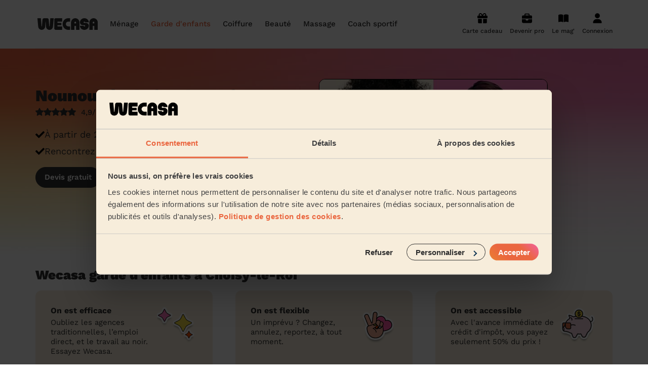

--- FILE ---
content_type: text/html; charset=utf-8
request_url: https://www.wecasa.fr/garde-enfant/choisy-le-roi-94600
body_size: 21207
content:

<!DOCTYPE html>
<html class='' lang='fr-FR'>
<head>
<meta content='text/html; charset=UTF-8' http-equiv='Content-Type'>
<meta content='ie=edge' http-equiv='x-ua-compatible'>
<meta content='width=device-width, initial-scale=1, maximum-scale=1' name='viewport'>
<title>Garde d&#39;enfants à Choisy-le-Roi - Une nounou 7j/7</title>
<meta content='Dès 8,95€/h après crédit d&#39;impôt, soit 17,90€/h avant crédit d&#39;impôt ✓ Réservez votre babysitter ou nounou à domicile à Choisy-le-Roi : garde d’enfants en journée, soirée, périscolaire, occasionnel, ou régulier ✓ Nounous et babysitters sélectionnées.' name='description'>
<link rel="canonical" href="https://www.wecasa.fr/garde-enfant/choisy-le-roi-94600">
<meta charset='utf-8'>
<link href='/apple-touch-icon.png' rel='apple-touch-icon' sizes='180x180'>
<link href='/favicon-32x32.png' rel='icon' sizes='32x32' type='image/png'>
<link href='/favicon-16x16.png' rel='icon' sizes='16x16' type='image/png'>
<link href='/site.webmanifest' rel='manifest'>
<link color='#ea663f' href='/safari-pinned-tab.svg' rel='mask-icon'>
<meta content='Wecasa' name='apple-mobile-web-app-title'>
<meta content='Wecasa' name='application-name'>
<meta content='#da532c' name='msapplication-TileColor'>
<meta content='#ffffff' name='theme-color'>

<meta content='7af407d07002402c800d99d32eee9d1a' name='p:domain_verify'>

<meta content='summary' name='twitter:card'>
<meta content='@Wecasa_fr' name='twitter:site'>
<meta content='Garde d&#39;enfants à Choisy-le-Roi - Une nounou 7j/7 - Wecasa' name='twitter:title'>
<meta content='Dès 8,95€/h après crédit d&#39;impôt, soit 17,90€/h avant crédit d&#39;impôt ✓ Réservez votre babysitter ou nounou à domicile à Choisy-le-Roi : garde d’enfants en journée, soirée, périscolaire, occasionnel, ou régulier ✓ Nounous et babysitters sélectionnées.' name='twitter:description'>
<meta content='https://www.wecasa.fr/assets/wecasa-social-logo-6c1be70d86b862e2d55d6968f50c56a9b37fc182ecadbfb12e1cad6ca8206a58.jpg' name='twitter:image'>
<meta content='https://www.wecasa.fr/garde-enfant/choisy-le-roi-94600' property='og:url'>
<meta content='article' property='og:type'>
<meta content='Garde d&#39;enfants à Choisy-le-Roi - Une nounou 7j/7 - Wecasa' property='og:title'>
<meta content='Dès 8,95€/h après crédit d&#39;impôt, soit 17,90€/h avant crédit d&#39;impôt ✓ Réservez votre babysitter ou nounou à domicile à Choisy-le-Roi : garde d’enfants en journée, soirée, périscolaire, occasionnel, ou régulier ✓ Nounous et babysitters sélectionnées.' property='og:description'>
<meta content='https://www.wecasa.fr/assets/wecasa-social-logo-6c1be70d86b862e2d55d6968f50c56a9b37fc182ecadbfb12e1cad6ca8206a58.jpg' property='og:image'>
<meta content='www.wecasa.fr' property='og:site_name'>

<script async defer src='//widget.trustpilot.com/bootstrap/v5/tp.widget.bootstrap.min.js' type='text/javascript'></script>

<script>
  window.dataLayer = window.dataLayer || [];
  window.dataLayer.push({ 'gtm.start': new Date().getTime(), event:'gtm.js' })
  window.dataLayer.push({ 'universe': "childcare", 'contentGroup': "Géolocalisé" })
</script>

<!-- Google Tag Manager -->
<script>(function(w,d,s,l,i){w[l]=w[l]||[];w[l].push({'gtm.start':
new Date().getTime(),event:'gtm.js'});var f=d.getElementsByTagName(s)[0],
j=d.createElement(s),dl=l!='dataLayer'?'&l='+l:'';j.async=true;j.src=
'https://acqui.wecasa.fr/72t515u4gjqkrvz.js?aw='+i.replace(/^GTM-/, '')+dl;f.parentNode.insertBefore(j,f);
})(window,document,'script','dataLayer','GTM-5K64L9');</script>
<!-- End Google Tag Manager -->

<meta name="csrf-param" content="authenticity_token" />
<meta name="csrf-token" content="lyJ1ZBFFOOV3wflMWfhTR_TwfcxovraL8HgQwObOCzo6oORD6W41UA0Tp5VT2MHOg-aoR2N_k5vWNdZxCnly3w" />
<link rel="preload" href="https://www.wecasa.fr/packs/media/fonts/work-sans-v18-latin-regular-ce971665e863d3b2fc8fe2f73ff30f06.woff2" as="font" type="font/woff2" crossorigin="anonymous">
<link rel="preload" href="https://www.wecasa.fr/packs/media/fonts/work-sans-v18-latin-700-db79812ac7e725f59dba3e5bd4706ccc.woff2" as="font" type="font/woff2" crossorigin="anonymous">
<link rel="preload" href="https://www.wecasa.fr/packs/media/fonts/work-sans-v18-latin-500-e31b5d6a252395e6093f6eff5455eb49.woff2" as="font" type="font/woff2" crossorigin="anonymous">
<link rel="preload" href="https://www.wecasa.fr/packs/media/fonts/work-sans-v18-latin-900-86c76c4526afd62f478a19fa7bc40a9b.woff2" as="font" type="font/woff2" crossorigin="anonymous">
<link rel="preload" href="https://www.wecasa.fr/packs/media/fonts/work-sans-v18-latin-600-1da16a19362715098335b92c147f7ea4.woff2" as="font" type="font/woff2" crossorigin="anonymous">
<link rel="preload" href="https://www.wecasa.fr/packs/media/fonts/work-sans-v18-latin-800-4fc9a65d3d3fbac4cfe1ef6733e03f47.woff2" as="font" type="font/woff2" crossorigin="anonymous">
<link rel="preload" href="https://www.wecasa.fr/packs/media/images/layouts/sprite-01c8b4b3458e25107214ee76ce17b3cc.svg" as="image" type="image/svg+xml">
<link rel="stylesheet" href="https://www.wecasa.fr/packs/css/application-47ad53e8.css" media="all" />


<script type="application/ld+json">{"@context":"http://schema.org/","@type":"Product","name":"Votre babysitting à Choisy-le-Roi","image":"https://www.wecasa.fr/assets/childcare/cover-xs-4ba7fe6d17fb92f1a3b66fc853ee93f02d509d105d598cee4ba803f2ea775b2a.jpg","aggregateRating":{"@type":"AggregateRating","ratingValue":"4.9","ratingCount":532843,"worstRating":1,"bestRating":5}}</script>
</head>
<body class='universe-home childcare-home'>
<!-- Google Tag Manager (noscript) -->
<noscript><iframe src="https://acqui.wecasa.fr/ns.html?id=GTM-5K64L9"
height="0" width="0" style="display:none;visibility:hidden"></iframe></noscript>
<!-- End Google Tag Manager (noscript) -->

<header class='header js-main-header'>
<div class='container header__content'>
<a class="header__logo-link" href="/"><svg width="130" height="24" viewBox="0 0 130 24" fill="none" xmlns="http://www.w3.org/2000/svg" class="header__logo">
  <path d="M101.24 9.57H99c-1.1 0-1.67-.53-1.67-1.14 0-.75.57-1.41 1.67-1.41.73 0 1.35.44 1.58 1.08.07.17.25.28.44.28h6.5c.27 0 .48-.22.46-.48-.4-4.42-4.26-7.9-8.98-7.9-4.88 0-8.89 3.76-9 8.43.05 3.23 2.66 6 6.76 6H99c1.1 0 1.67.53 1.67 1.14 0 .75-.57 1.41-1.67 1.41-.73 0-1.35-.44-1.58-1.08a.47.47 0 0 0-.44-.28h-6.5a.45.45 0 0 0-.46.48c.4 4.42 4.26 7.9 8.98 7.9 4.88 0 8.89-3.76 9-8.43-.05-3.2-2.66-6-6.76-6ZM53.57 0H41.1A3.17 3.17 0 0 0 38 3.22v17.56c0 1.79 1.4 3.22 3.11 3.22h12.46c.24 0 .43-.2.43-.45v-6.27c0-.24-.2-.44-.43-.44H44.9a.44.44 0 0 1-.44-.45v-1.57c0-.25.2-.45.44-.45h7.05c.23 0 .43-.2.43-.44v-3.88c0-.24-.2-.45-.43-.45H44.9a.44.44 0 0 1-.44-.44V7.59c0-.25.2-.45.44-.45h8.67c.24 0 .43-.2.43-.45V.43c0-.23-.2-.43-.43-.43ZM69.59 0H66.1C59.97 0 55 5.37 55 12s4.97 12 11.1 12h3.49c.22 0 .41-.2.41-.45v-6.27c0-.24-.19-.44-.41-.44h-3.46a4.72 4.72 0 0 1-4.6-4.68c-.09-2.76 1.94-5.04 4.5-5.04h3.56c.22 0 .41-.2.41-.45V.4a.4.4 0 0 0-.41-.4ZM36.54.02h-6.07a.45.45 0 0 0-.44.4l-1.3 16.1a.41.41 0 0 1-.42.37.43.43 0 0 1-.42-.37L26.86 3.2A3.54 3.54 0 0 0 23.36 0h-5.7c-1.8 0-3.32 1.4-3.5 3.21l-1.03 13.3a.41.41 0 0 1-.42.38.43.43 0 0 1-.41-.37L11 .42a.45.45 0 0 0-.44-.4H4.44A.44.44 0 0 0 4 .51l1.63 17.1a7 7 0 0 0 7 6.39 7 7 0 0 0 7-6.4l.72-10.56c.02-.2.28-.2.3 0l.73 10.56a7.02 7.02 0 0 0 14 0L37 .5c0-.26-.22-.48-.46-.48ZM80.3 0C75.64.11 72 4.12 72 8.9v14.67c0 .24.2.44.43.44h6.05c.24 0 .43-.2.43-.44V16.3c0-.24.2-.44.43-.44h2.32c.23 0 .43.2.43.44v7.25c0 .24.2.44.43.44h6.05c.24 0 .43-.2.43-.44V8.73c0-4.9-3.93-8.86-8.7-8.73Zm1.79 10.2c0 .24-.2.44-.43.44h-2.32a.44.44 0 0 1-.43-.44V8.78c0-.82.59-1.58 1.38-1.69a1.6 1.6 0 0 1 1.8 1.62v1.49ZM117.3 0c-4.65.11-8.3 4.12-8.3 8.89v14.67c0 .24.2.44.43.44h6.05c.24 0 .43-.2.43-.44V16.3c0-.24.2-.44.43-.44h2.32c.23 0 .43.2.43.44v7.25c0 .24.2.44.43.44h6.05c.24 0 .43-.2.43-.44V8.73c0-4.9-3.93-8.86-8.7-8.73Zm1.79 10.2c0 .24-.2.44-.43.44h-2.32a.44.44 0 0 1-.43-.44V8.78c0-.82.59-1.58 1.39-1.69a1.6 1.6 0 0 1 1.79 1.62v1.49Z" fill="#2f2f2f"/>
</svg>
</a><nav class='header__navigation header__navigation--hide-desktop js-menu'>
<svg width="130" height="24" viewBox="0 0 130 24" fill="none" xmlns="http://www.w3.org/2000/svg" class="header__logo header__logo--mobile">
  <path d="M101.24 9.57H99c-1.1 0-1.67-.53-1.67-1.14 0-.75.57-1.41 1.67-1.41.73 0 1.35.44 1.58 1.08.07.17.25.28.44.28h6.5c.27 0 .48-.22.46-.48-.4-4.42-4.26-7.9-8.98-7.9-4.88 0-8.89 3.76-9 8.43.05 3.23 2.66 6 6.76 6H99c1.1 0 1.67.53 1.67 1.14 0 .75-.57 1.41-1.67 1.41-.73 0-1.35-.44-1.58-1.08a.47.47 0 0 0-.44-.28h-6.5a.45.45 0 0 0-.46.48c.4 4.42 4.26 7.9 8.98 7.9 4.88 0 8.89-3.76 9-8.43-.05-3.2-2.66-6-6.76-6ZM53.57 0H41.1A3.17 3.17 0 0 0 38 3.22v17.56c0 1.79 1.4 3.22 3.11 3.22h12.46c.24 0 .43-.2.43-.45v-6.27c0-.24-.2-.44-.43-.44H44.9a.44.44 0 0 1-.44-.45v-1.57c0-.25.2-.45.44-.45h7.05c.23 0 .43-.2.43-.44v-3.88c0-.24-.2-.45-.43-.45H44.9a.44.44 0 0 1-.44-.44V7.59c0-.25.2-.45.44-.45h8.67c.24 0 .43-.2.43-.45V.43c0-.23-.2-.43-.43-.43ZM69.59 0H66.1C59.97 0 55 5.37 55 12s4.97 12 11.1 12h3.49c.22 0 .41-.2.41-.45v-6.27c0-.24-.19-.44-.41-.44h-3.46a4.72 4.72 0 0 1-4.6-4.68c-.09-2.76 1.94-5.04 4.5-5.04h3.56c.22 0 .41-.2.41-.45V.4a.4.4 0 0 0-.41-.4ZM36.54.02h-6.07a.45.45 0 0 0-.44.4l-1.3 16.1a.41.41 0 0 1-.42.37.43.43 0 0 1-.42-.37L26.86 3.2A3.54 3.54 0 0 0 23.36 0h-5.7c-1.8 0-3.32 1.4-3.5 3.21l-1.03 13.3a.41.41 0 0 1-.42.38.43.43 0 0 1-.41-.37L11 .42a.45.45 0 0 0-.44-.4H4.44A.44.44 0 0 0 4 .51l1.63 17.1a7 7 0 0 0 7 6.39 7 7 0 0 0 7-6.4l.72-10.56c.02-.2.28-.2.3 0l.73 10.56a7.02 7.02 0 0 0 14 0L37 .5c0-.26-.22-.48-.46-.48ZM80.3 0C75.64.11 72 4.12 72 8.9v14.67c0 .24.2.44.43.44h6.05c.24 0 .43-.2.43-.44V16.3c0-.24.2-.44.43-.44h2.32c.23 0 .43.2.43.44v7.25c0 .24.2.44.43.44h6.05c.24 0 .43-.2.43-.44V8.73c0-4.9-3.93-8.86-8.7-8.73Zm1.79 10.2c0 .24-.2.44-.43.44h-2.32a.44.44 0 0 1-.43-.44V8.78c0-.82.59-1.58 1.38-1.69a1.6 1.6 0 0 1 1.8 1.62v1.49ZM117.3 0c-4.65.11-8.3 4.12-8.3 8.89v14.67c0 .24.2.44.43.44h6.05c.24 0 .43-.2.43-.44V16.3c0-.24.2-.44.43-.44h2.32c.23 0 .43.2.43.44v7.25c0 .24.2.44.43.44h6.05c.24 0 .43-.2.43-.44V8.73c0-4.9-3.93-8.86-8.7-8.73Zm1.79 10.2c0 .24-.2.44-.43.44h-2.32a.44.44 0 0 1-.43-.44V8.78c0-.82.59-1.58 1.39-1.69a1.6 1.6 0 0 1 1.79 1.62v1.49Z" fill="#2f2f2f"/>
</svg>
<p class='header__back'>
<svg class="header__back-icon"><use xlink:href="https://www.wecasa.fr/packs/media/images/symbol-defs-efc707fda53a486ffcb82b7de0b27f44.svg#icon-arrow-left" /></svg>
Retour
</p>
<ul class='header__mobile-menu js-menu-main-panel'>
<p class='header__mobile-menu-title'>Les univers</p>
<li>
Ménage &amp; repassage
<svg class="header__mobile-menu-icon"><use xlink:href="https://www.wecasa.fr/packs/media/images/symbol-defs-efc707fda53a486ffcb82b7de0b27f44.svg#icon-arrow-right" /></svg>
<ul>
<div class='header__mobile-menu-universe-container'>
<p class='header__mobile-menu-title'>Ménage sans engagement</p>
<span class="cta-track button button--primary button--md js-obfuscated-link obfuscated-link" data-o="L2RvbWVzdGljLWNsZWFuaW5nL2Jvb2tpbmc="><div class="text text--style-button-md cta-track">Réserver mon ménage
</div>
</span>
</div>
<p class='header__mobile-menu-title'>Les services ménage</p>
<li>
<span class="header__universe-submenu-service-link js-obfuscated-link obfuscated-link" data-o="L2ZlbW1lLW1lbmFnZS1kb21pY2lsZS9jYXQvbWVuYWdlLWV0YXQtZGVzLWxp
ZXV4">Ménage état des lieux</span>
</li>
<li>
<span class="header__universe-submenu-service-link js-obfuscated-link obfuscated-link" data-o="L2ZlbW1lLW1lbmFnZS1kb21pY2lsZS9jYXQvbWVuYWdlLXBlcnNvbm5lLWFn
ZWU=">Aide ménagère pour personne âgée</span>
</li>
<li>
<span class="header__universe-submenu-service-link js-obfuscated-link obfuscated-link" data-o="L2ZlbW1lLW1lbmFnZS1kb21pY2lsZS9jYXQvbWVuYWdlLXBvbmN0dWVs">Ménage ponctuel</span>
</li>
<li>
<span class="header__universe-submenu-service-link js-obfuscated-link obfuscated-link" data-o="L2ZlbW1lLW1lbmFnZS1kb21pY2lsZS9jYXQvbWVuYWdlLXJlZ3VsaWVy">Ménage régulier</span>
</li>
<li>
<span class="header__universe-submenu-service-link js-obfuscated-link obfuscated-link" data-o="L2ZlbW1lLW1lbmFnZS1kb21pY2lsZS9jYXQvbWVuYWdlLWRlLXByaW50ZW1w
cw==">Ménage de printemps</span>
</li>
<li class='header__mobile-menu-item header__mobile-menu-item--more'>
<span class="js-obfuscated-link obfuscated-link" data-o="L2ZlbW1lLW1lbmFnZS1kb21pY2lsZSN1bml2ZXJzZS1zZXJ2aWNlcw==">Voir les services ménage</span>
</li>
<li class='header__mobile-menu-item header__mobile-menu-item--other'>
<span class="js-obfuscated-link obfuscated-link" data-o="L3Byby9pbnNjcmlwdGlvbi1haWRlLW1lbmFnZXJl">Devenir aide ménagère Wecasa</span>
</li>
<p class='header__mobile-menu-title'>Partout en France</p>
<li>
Les villes
<svg class="header__mobile-menu-icon"><use xlink:href="https://www.wecasa.fr/packs/media/images/symbol-defs-efc707fda53a486ffcb82b7de0b27f44.svg#icon-arrow-right" /></svg>
<ul>
<li><span class="js-obfuscated-link obfuscated-link" data-o="L2ZlbW1lLW1lbmFnZS1kb21pY2lsZS9wYXJpcw==">Paris</span></li>
<li><span class="js-obfuscated-link obfuscated-link" data-o="L2ZlbW1lLW1lbmFnZS1kb21pY2lsZS9tYXJzZWlsbGU=">Marseille</span></li>
<li><span class="js-obfuscated-link obfuscated-link" data-o="L2ZlbW1lLW1lbmFnZS1kb21pY2lsZS9seW9u">Lyon</span></li>
<li><span class="js-obfuscated-link obfuscated-link" data-o="L2ZlbW1lLW1lbmFnZS1kb21pY2lsZS90b3Vsb3VzZS0zMTAwMC0zMTEwMC0z
MTIwMA==">Toulouse</span></li>
<li><span class="js-obfuscated-link obfuscated-link" data-o="L2ZlbW1lLW1lbmFnZS1kb21pY2lsZS9uaWNlLTA2MDAwLTA2MTAwLTA2MjAw">Nice</span></li>
<li><span class="js-obfuscated-link obfuscated-link" data-o="L2ZlbW1lLW1lbmFnZS1kb21pY2lsZS9uYW50ZXMtNDQwMDAtNDQxMDAtNDQy
MDA=">Nantes</span></li>
<li><span class="js-obfuscated-link obfuscated-link" data-o="L2ZlbW1lLW1lbmFnZS1kb21pY2lsZS9zdHJhc2JvdXJnLTY3MDAwLTY3MTAw
LTY3MjAw">Strasbourg</span></li>
<li><span class="js-obfuscated-link obfuscated-link" data-o="L2ZlbW1lLW1lbmFnZS1kb21pY2lsZS9tb250cGVsbGllci0zNDAwMC0zNDA3
MC0zNDA4MA==">Montpellier</span></li>
<li><span class="js-obfuscated-link obfuscated-link" data-o="L2ZlbW1lLW1lbmFnZS1kb21pY2lsZS9ib3JkZWF1eC0zMzAwMC0zMzEwMC0z
MzIwMA==">Bordeaux</span></li>
<li><span class="js-obfuscated-link obfuscated-link" data-o="L2ZlbW1lLW1lbmFnZS1kb21pY2lsZS9saWxsZS01OTAwMA==">Lille</span></li>
<li><span class="js-obfuscated-link obfuscated-link" data-o="L2ZlbW1lLW1lbmFnZS1kb21pY2lsZS9yZW5uZXMtMzUwMDAtMzUyMDAtMzU3
MDA=">Rennes</span></li>
<li><span class="js-obfuscated-link obfuscated-link" data-o="L2ZlbW1lLW1lbmFnZS1kb21pY2lsZS9ncmVub2JsZS0zODAwMC0zODEwMA==">Grenoble</span></li>
</ul>
</li>
<li>
Les régions
<svg class="header__mobile-menu-icon"><use xlink:href="https://www.wecasa.fr/packs/media/images/symbol-defs-efc707fda53a486ffcb82b7de0b27f44.svg#icon-arrow-right" /></svg>
<ul>
<li><span class="js-obfuscated-link obfuscated-link" data-o="L2ZlbW1lLW1lbmFnZS1kb21pY2lsZS9pbGUtZGUtZnJhbmNl">Île-de-France</span></li>
<li><span class="js-obfuscated-link obfuscated-link" data-o="L2ZlbW1lLW1lbmFnZS1kb21pY2lsZS9hdXZlcmduZS1yaG9uZS1hbHBlcw==">Auvergne-Rhône-Alpes</span></li>
<li><span class="js-obfuscated-link obfuscated-link" data-o="L2ZlbW1lLW1lbmFnZS1kb21pY2lsZS9wcm92ZW5jZS1hbHBlcy1jb3RlLWQt
YXp1cg==">Provence-Alpes-Côte d&#39;Azur</span></li>
<li><span class="js-obfuscated-link obfuscated-link" data-o="L2ZlbW1lLW1lbmFnZS1kb21pY2lsZS9ub3V2ZWxsZS1hcXVpdGFpbmU=">Nouvelle-Aquitaine</span></li>
<li><span class="js-obfuscated-link obfuscated-link" data-o="L2ZlbW1lLW1lbmFnZS1kb21pY2lsZS9oYXV0cy1kZS1mcmFuY2U=">Hauts-de-France</span></li>
<li><span class="js-obfuscated-link obfuscated-link" data-o="L2ZlbW1lLW1lbmFnZS1kb21pY2lsZS9vY2NpdGFuaWU=">Occitanie</span></li>
<li><span class="js-obfuscated-link obfuscated-link" data-o="L2ZlbW1lLW1lbmFnZS1kb21pY2lsZS9wYXlzLWRlLWxhLWxvaXJl">Pays de la Loire</span></li>
<li><span class="js-obfuscated-link obfuscated-link" data-o="L2ZlbW1lLW1lbmFnZS1kb21pY2lsZS9icmV0YWduZQ==">Bretagne</span></li>
<li><span class="js-obfuscated-link obfuscated-link" data-o="L2ZlbW1lLW1lbmFnZS1kb21pY2lsZS9ub3JtYW5kaWU=">Normandie</span></li>
<li><span class="js-obfuscated-link obfuscated-link" data-o="L2ZlbW1lLW1lbmFnZS1kb21pY2lsZS9ncmFuZC1lc3Q=">Grand Est</span></li>
<li><span class="js-obfuscated-link obfuscated-link" data-o="L2ZlbW1lLW1lbmFnZS1kb21pY2lsZS9ib3VyZ29nbmUtZnJhbmNoZS1jb210
ZQ==">Bourgogne-Franche-Comté</span></li>
<li><span class="js-obfuscated-link obfuscated-link" data-o="L2ZlbW1lLW1lbmFnZS1kb21pY2lsZS9jb3JzZQ==">Corse</span></li>
</ul>
</li>
<li class='header__mobile-menu-item header__mobile-menu-item--titlelize'>
Nos articles ménage
<svg class="header__mobile-menu-icon"><use xlink:href="https://www.wecasa.fr/packs/media/images/symbol-defs-efc707fda53a486ffcb82b7de0b27f44.svg#icon-arrow-right" /></svg>
<ul class='header__mobile-menu-item-list'>
<li><a href="/femme-menage-domicile/articles/hommes-femmes-menage-wecasa">Les hommes et femmes de ménage Wecasa</a></li>
<li><a href="/femme-menage-domicile/articles/credit-impot-menage">Déduction impôt femme de ménage : on vous dit tout sur le crédit d’impôt ménage</a></li>
<li><a href="/femme-menage-domicile/articles/aide-menagere">Aide-ménagère : leur savoir-faire</a></li>
<li><a href="/femme-menage-domicile/articles/premier-menage">Premier service de ménage à domicile : nos conseils pour vous préparer !</a></li>
<li><a href="/femme-menage-domicile/articles/menage-airbnb">Ménage Airbnb : pourquoi faire appel à des aides-ménagères professionnelles ?</a></li>
<li><a href="/femme-menage-domicile/articles/planning-taches-menageres">Planning des tâches ménagères : comment bien s’organiser</a></li>
<li><a href="/femme-menage-domicile/articles/menage-printemps">Ménage de printemps : nos astuces pour un grand ménage efficace</a></li>
<li><a href="/femme-menage-domicile/articles/femme-menage-pour-contre">Embaucher une femme de ménage : peser le pour et le contre</a></li>
<li><a href="/femme-menage-domicile/articles/produits-menagers">Produits ménagers : lesquels choisir, comment les fabriquer ?</a></li>
<li><a href="/femme-menage-domicile/articles/tarifs-prix">Tarif femme de ménage 2025 : Nettoyage et ménage à domicile à prix accessible</a></li>
</ul>
</li>
</ul>
</li>
<li>
Garde d&#39;enfants
<svg class="header__mobile-menu-icon"><use xlink:href="https://www.wecasa.fr/packs/media/images/symbol-defs-efc707fda53a486ffcb82b7de0b27f44.svg#icon-arrow-right" /></svg>
<ul>
<div class='header__mobile-menu-universe-container'>
<p class='header__mobile-menu-title'>Garde d&#39;enfants</p>
<a class="cta-track button button--primary button--md" href="/childcare/booking"><div class="text text--style-button-md cta-track">Devis gratuit
</div>
</a>
</div>
<p class='header__mobile-menu-title'>Les services garde d&#39;enfants</p>
<li>
<a class="header__universe-submenu-service-link" href="/garde-enfant/cat/garde-enfant-mariage">Garde d&#39;enfants mariage</a>
</li>
<li>
<a class="header__universe-submenu-service-link" href="/garde-enfant/cat/babysitting-weekend">Babysitting week-end</a>
</li>
<li>
<a class="header__universe-submenu-service-link" href="/garde-enfant/cat/garde-periscolaire">Garde périscolaire</a>
</li>
<li>
<a class="header__universe-submenu-service-link" href="/garde-enfant/cat/garde-enfant-vacances">Garde d&#39;enfants vacances</a>
</li>
<li>
<a class="header__universe-submenu-service-link" href="/garde-enfant/cat/babysitting-journee">Babysitting journée</a>
</li>
<li class='header__mobile-menu-item header__mobile-menu-item--more'>
<a href="/garde-enfant#universe-services">Voir les services garde d&#39;enfants</a>
</li>
<li class='header__mobile-menu-item header__mobile-menu-item--other'>
<a href="/pro/inscription-nounou">Devenir nounou Wecasa</a>
</li>
<p class='header__mobile-menu-title'>Partout en France</p>
<li>
Les villes
<svg class="header__mobile-menu-icon"><use xlink:href="https://www.wecasa.fr/packs/media/images/symbol-defs-efc707fda53a486ffcb82b7de0b27f44.svg#icon-arrow-right" /></svg>
<ul>
<li><a href="/garde-enfant/paris">Paris</a></li>
<li><a href="/garde-enfant/lyon">Lyon</a></li>
<li><a href="/garde-enfant/courbevoie-92400">Courbevoie</a></li>
<li><a href="/garde-enfant/boulogne-billancourt-92100">Boulogne-Billancourt</a></li>
<li><a href="/garde-enfant/asnieres-sur-seine-92600">Asnières-sur-Seine</a></li>
<li><a href="/garde-enfant/argenteuil-95100">Argenteuil</a></li>
<li><a href="/garde-enfant/neuilly-sur-seine-92200">Neuilly-sur-Seine</a></li>
<li><a href="/garde-enfant/issy-les-moulineaux-92130">Issy-les-Moulineaux</a></li>
<li><a href="/garde-enfant/suresnes-92150">Suresnes</a></li>
<li><a href="/garde-enfant/vincennes-94300">Vincennes</a></li>
</ul>
</li>
<li>
Les régions
<svg class="header__mobile-menu-icon"><use xlink:href="https://www.wecasa.fr/packs/media/images/symbol-defs-efc707fda53a486ffcb82b7de0b27f44.svg#icon-arrow-right" /></svg>
<ul>
<li><a href="/garde-enfant/ile-de-france">Île-de-France</a></li>
<li><a href="/garde-enfant/auvergne-rhone-alpes">Auvergne-Rhône-Alpes</a></li>
<li><a href="/garde-enfant/provence-alpes-cote-d-azur">Provence-Alpes-Côte d&#39;Azur</a></li>
<li><a href="/garde-enfant/nouvelle-aquitaine">Nouvelle-Aquitaine</a></li>
<li><a href="/garde-enfant/hauts-de-france">Hauts-de-France</a></li>
<li><a href="/garde-enfant/occitanie">Occitanie</a></li>
<li><a href="/garde-enfant/pays-de-la-loire">Pays de la Loire</a></li>
<li><a href="/garde-enfant/bretagne">Bretagne</a></li>
<li><a href="/garde-enfant/grand-est">Grand Est</a></li>
<li><a href="/garde-enfant/centre-val-de-loire">Centre-Val de Loire</a></li>
</ul>
</li>
<li class='header__mobile-menu-item header__mobile-menu-item--titlelize'>
Nos articles garde d&#39;enfants
<svg class="header__mobile-menu-icon"><use xlink:href="https://www.wecasa.fr/packs/media/images/symbol-defs-efc707fda53a486ffcb82b7de0b27f44.svg#icon-arrow-right" /></svg>
<ul class='header__mobile-menu-item-list'>
<li><a href="/garde-enfant/articles/tout-savoir-sur-le-babysitting-ponctuel">Tout savoir sur le babysitting ponctuel </a></li>
<li><a href="/garde-enfant/articles/comment-trouver-une-assistante-maternelle-agreee">Comment trouver une assistante maternelle agréée ?</a></li>
<li><a href="/garde-enfant/articles/grille-tarifaire-assistante-maternelle">Grille tarifaire assistante maternelle : le guide ultime</a></li>
<li><a href="/garde-enfant/articles/nounou-wecasa">Comment sont sélectionnées les nounous pour la garde d’enfants Wecasa ?</a></li>
<li><a href="/garde-enfant/articles/frais-garde-enfant-impot">Crédit d&#39;impôt pour la garde d&#39;enfants : comment en bénéficier ?</a></li>
<li><a href="/garde-enfant/articles/comment-declarer-sa-nounou-a-la-caf">Comment déclarer sa nounou à la CAF ?</a></li>
<li><a href="/garde-enfant/articles/cmg-caf-garde-enfant">Qu&#39;est-ce que le CMG ou CAF garde d&#39;enfant ?</a></li>
<li><a href="/garde-enfant/articles/tarif-baby-sitting">Quel est le tarif d&#39;un baby-sitting en 2024 ?</a></li>
<li><a href="/garde-enfant/articles/nounou-domicile">Comment choisir sa nounou à domicile ?</a></li>
<li><a href="/garde-enfant/articles/tarif-garde-enfant">Combien coûte la garde d&#39;enfant ?</a></li>
</ul>
</li>
</ul>
</li>
<li>
Coiffure à domicile
<svg class="header__mobile-menu-icon"><use xlink:href="https://www.wecasa.fr/packs/media/images/symbol-defs-efc707fda53a486ffcb82b7de0b27f44.svg#icon-arrow-right" /></svg>
<ul>
<div class='header__mobile-menu-universe-container'>
<p class='header__mobile-menu-title'>Coiffeur à domicile</p>
<span class="cta-track button button--primary button--md js-obfuscated-link obfuscated-link" data-o="L21vYmlsZS1oYWlyZHJlc3Nlci9ib29raW5n"><div class="text text--style-button-md cta-track">Réserver ma session coiffure
</div>
</span>
</div>
<p class='header__mobile-menu-title'>Les services coiffure</p>
<li>
<span class="header__universe-submenu-service-link js-obfuscated-link obfuscated-link" data-o="L2NvaWZmdXJlLWRvbWljaWxlL3ByZXN0YXRpb24vY291cGUtZmVtbWUtY2hl
dmV1eC1jb3VydHM=">Coupe cheveux courts et mi-longs</span>
</li>
<li>
<span class="header__universe-submenu-service-link js-obfuscated-link obfuscated-link" data-o="L2NvaWZmdXJlLWRvbWljaWxlL3ByZXN0YXRpb24vY291cGUtaG9tbWU=">Coupe homme</span>
</li>
<li>
<span class="header__universe-submenu-service-link js-obfuscated-link obfuscated-link" data-o="L2NvaWZmdXJlLWRvbWljaWxlL3ByZXN0YXRpb24vYnJ1c2hpbmctY2hldmV1
eC1jb3VydHM=">Brushing (courts et mi-longs)</span>
</li>
<li>
<span class="header__universe-submenu-service-link js-obfuscated-link obfuscated-link" data-o="L2NvaWZmdXJlLWRvbWljaWxlL3ByZXN0YXRpb24vY291bGV1ci1yYWNpbmVz">Couleur (racines)</span>
</li>
<li>
<span class="header__universe-submenu-service-link js-obfuscated-link obfuscated-link" data-o="L2NvaWZmdXJlLWRvbWljaWxlL3ByZXN0YXRpb24vbWVjaGVz">Mèches</span>
</li>
<li class='header__mobile-menu-item header__mobile-menu-item--more'>
<span class="js-obfuscated-link obfuscated-link" data-o="L2NvaWZmdXJlLWRvbWljaWxlI3VuaXZlcnNlLXNlcnZpY2Vz">Voir les services coiffure</span>
</li>
<li class='header__mobile-menu-item header__mobile-menu-item--other'>
<span class="js-obfuscated-link obfuscated-link" data-o="L3Byby9pbnNjcmlwdGlvbi1jb2lmZmV1cg==">Devenir coiffeur Wecasa</span>
</li>
<p class='header__mobile-menu-title'>Partout en France</p>
<li>
Les villes
<svg class="header__mobile-menu-icon"><use xlink:href="https://www.wecasa.fr/packs/media/images/symbol-defs-efc707fda53a486ffcb82b7de0b27f44.svg#icon-arrow-right" /></svg>
<ul>
<li><span class="js-obfuscated-link obfuscated-link" data-o="L2NvaWZmdXJlLWRvbWljaWxlL3Bhcmlz">Paris</span></li>
<li><span class="js-obfuscated-link obfuscated-link" data-o="L2NvaWZmdXJlLWRvbWljaWxlL21hcnNlaWxsZQ==">Marseille</span></li>
<li><span class="js-obfuscated-link obfuscated-link" data-o="L2NvaWZmdXJlLWRvbWljaWxlL2x5b24=">Lyon</span></li>
<li><span class="js-obfuscated-link obfuscated-link" data-o="L2NvaWZmdXJlLWRvbWljaWxlL3RvdWxvdXNlLTMxMDAwLTMxMTAwLTMxMjAw">Toulouse</span></li>
<li><span class="js-obfuscated-link obfuscated-link" data-o="L2NvaWZmdXJlLWRvbWljaWxlL25pY2UtMDYwMDAtMDYxMDAtMDYyMDA=">Nice</span></li>
<li><span class="js-obfuscated-link obfuscated-link" data-o="L2NvaWZmdXJlLWRvbWljaWxlL25hbnRlcy00NDAwMC00NDEwMC00NDIwMA==">Nantes</span></li>
<li><span class="js-obfuscated-link obfuscated-link" data-o="L2NvaWZmdXJlLWRvbWljaWxlL3N0cmFzYm91cmctNjcwMDAtNjcxMDAtNjcy
MDA=">Strasbourg</span></li>
<li><span class="js-obfuscated-link obfuscated-link" data-o="L2NvaWZmdXJlLWRvbWljaWxlL21vbnRwZWxsaWVyLTM0MDAwLTM0MDcwLTM0
MDgw">Montpellier</span></li>
<li><span class="js-obfuscated-link obfuscated-link" data-o="L2NvaWZmdXJlLWRvbWljaWxlL2JvcmRlYXV4LTMzMDAwLTMzMTAwLTMzMjAw">Bordeaux</span></li>
<li><span class="js-obfuscated-link obfuscated-link" data-o="L2NvaWZmdXJlLWRvbWljaWxlL2xpbGxlLTU5MDAw">Lille</span></li>
<li><span class="js-obfuscated-link obfuscated-link" data-o="L2NvaWZmdXJlLWRvbWljaWxlL3Jlbm5lcy0zNTAwMC0zNTIwMC0zNTcwMA==">Rennes</span></li>
<li><span class="js-obfuscated-link obfuscated-link" data-o="L2NvaWZmdXJlLWRvbWljaWxlL2dyZW5vYmxlLTM4MDAwLTM4MTAw">Grenoble</span></li>
</ul>
</li>
<li>
Les régions
<svg class="header__mobile-menu-icon"><use xlink:href="https://www.wecasa.fr/packs/media/images/symbol-defs-efc707fda53a486ffcb82b7de0b27f44.svg#icon-arrow-right" /></svg>
<ul>
<li><span class="js-obfuscated-link obfuscated-link" data-o="L2NvaWZmdXJlLWRvbWljaWxlL2lsZS1kZS1mcmFuY2U=">Île-de-France</span></li>
<li><span class="js-obfuscated-link obfuscated-link" data-o="L2NvaWZmdXJlLWRvbWljaWxlL2F1dmVyZ25lLXJob25lLWFscGVz">Auvergne-Rhône-Alpes</span></li>
<li><span class="js-obfuscated-link obfuscated-link" data-o="L2NvaWZmdXJlLWRvbWljaWxlL3Byb3ZlbmNlLWFscGVzLWNvdGUtZC1henVy">Provence-Alpes-Côte d&#39;Azur</span></li>
<li><span class="js-obfuscated-link obfuscated-link" data-o="L2NvaWZmdXJlLWRvbWljaWxlL25vdXZlbGxlLWFxdWl0YWluZQ==">Nouvelle-Aquitaine</span></li>
<li><span class="js-obfuscated-link obfuscated-link" data-o="L2NvaWZmdXJlLWRvbWljaWxlL2hhdXRzLWRlLWZyYW5jZQ==">Hauts-de-France</span></li>
<li><span class="js-obfuscated-link obfuscated-link" data-o="L2NvaWZmdXJlLWRvbWljaWxlL29jY2l0YW5pZQ==">Occitanie</span></li>
<li><span class="js-obfuscated-link obfuscated-link" data-o="L2NvaWZmdXJlLWRvbWljaWxlL3BheXMtZGUtbGEtbG9pcmU=">Pays de la Loire</span></li>
<li><span class="js-obfuscated-link obfuscated-link" data-o="L2NvaWZmdXJlLWRvbWljaWxlL2JyZXRhZ25l">Bretagne</span></li>
<li><span class="js-obfuscated-link obfuscated-link" data-o="L2NvaWZmdXJlLWRvbWljaWxlL25vcm1hbmRpZQ==">Normandie</span></li>
<li><span class="js-obfuscated-link obfuscated-link" data-o="L2NvaWZmdXJlLWRvbWljaWxlL2dyYW5kLWVzdA==">Grand Est</span></li>
<li><span class="js-obfuscated-link obfuscated-link" data-o="L2NvaWZmdXJlLWRvbWljaWxlL2JvdXJnb2duZS1mcmFuY2hlLWNvbXRl">Bourgogne-Franche-Comté</span></li>
<li><span class="js-obfuscated-link obfuscated-link" data-o="L2NvaWZmdXJlLWRvbWljaWxlL2NvcnNl">Corse</span></li>
</ul>
</li>
<li class='header__mobile-menu-item header__mobile-menu-item--titlelize'>
Nos articles coiffure
<svg class="header__mobile-menu-icon"><use xlink:href="https://www.wecasa.fr/packs/media/images/symbol-defs-efc707fda53a486ffcb82b7de0b27f44.svg#icon-arrow-right" /></svg>
<ul class='header__mobile-menu-item-list'>
<li><a href="/coiffure-domicile/articles/10-idees-coupe-cheveux-enfants">10 idées de coupe cheveux enfants en 2022</a></li>
<li><a href="/coiffure-domicile/articles/10-idees-coupes-cheveux-homme">10 idées de coupes de cheveux pour homme en 2022</a></li>
<li><a href="/coiffure-domicile/articles/top-5-coiffure-enfant-fille"> Top 5 idées de coiffure enfant fille en 2022</a></li>
<li><a href="/coiffure-domicile/articles/top-5-idees-de-coiffure-pour-enfant-garcon">Top 5 idées de coiffure enfant garçon en 2022</a></li>
<li><a href="/coiffure-domicile/articles/prix-coupe-cheveux">Prix d&#39;une coupe de cheveux</a></li>
<li><a href="/coiffure-domicile/articles/coiffeur-ouvert-dimanche">Coiffeur ouvert dimanche : comment en trouver</a></li>
<li><a href="/coiffure-domicile/articles/secrets-belle-barbe">Les secrets d&#39;une belle barbe</a></li>
<li><a href="/coiffure-domicile/articles/coupe-cheveux-longs-femme">Les coupes de cheveux longs</a></li>
<li><a href="/coiffure-domicile/articles/faire-coiffure-domicile">Pourquoi faire une coiffure à domicile ?</a></li>
<li><a href="/coiffure-domicile/articles/coiffure-mariage">Coiffure de mariage : comment bien la choisir</a></li>
</ul>
</li>
</ul>
</li>
<li>
Beauté à domicile
<svg class="header__mobile-menu-icon"><use xlink:href="https://www.wecasa.fr/packs/media/images/symbol-defs-efc707fda53a486ffcb82b7de0b27f44.svg#icon-arrow-right" /></svg>
<ul>
<div class='header__mobile-menu-universe-container'>
<p class='header__mobile-menu-title'>Esthéticienne à domicile</p>
<span class="cta-track button button--primary button--md js-obfuscated-link obfuscated-link" data-o="L21vYmlsZS1iZWF1dHkvYm9va2luZw=="><div class="text text--style-button-md cta-track">Réserver ma session beauté
</div>
</span>
</div>
<p class='header__mobile-menu-title'>Les services beauté</p>
<li>
<span class="header__universe-submenu-service-link js-obfuscated-link obfuscated-link" data-o="L2VzdGhldGljaWVubmUtZG9taWNpbGUvcHJlc3RhdGlvbi9lcGlsYXRpb24t
c2lsbG9uLWludGVyLWZlc3NpZXI=">Sillon inter-fessier</span>
</li>
<li>
<span class="header__universe-submenu-service-link js-obfuscated-link obfuscated-link" data-o="L2VzdGhldGljaWVubmUtZG9taWNpbGUvcHJlc3RhdGlvbi9tYW51Y3VyZQ==">Manucure</span>
</li>
<li>
<span class="header__universe-submenu-service-link js-obfuscated-link obfuscated-link" data-o="L2VzdGhldGljaWVubmUtZG9taWNpbGUvcHJlc3RhdGlvbi92ZXJuaXMtc2Vt
aS1wZXJtYW5lbnQ=">Pose de vernis semi-permanent</span>
</li>
<li><span class="js-obfuscated-link obfuscated-link" data-o="L2VzdGhldGljaWVubmUtZG9taWNpbGUvY2F0L2VwaWxhdGlvbi1ob21tZQ==">Épilation homme</span></li>
<li class='header__mobile-menu-item header__mobile-menu-item--more'>
<span class="js-obfuscated-link obfuscated-link" data-o="L2VzdGhldGljaWVubmUtZG9taWNpbGUjdW5pdmVyc2Utc2VydmljZXM=">Voir les services beauté</span>
</li>
<li class='header__mobile-menu-item header__mobile-menu-item--other'>
<span class="js-obfuscated-link obfuscated-link" data-o="L3Byby9pbnNjcmlwdGlvbi1lc3RoZXRpY2llbm5l">Devenir esthéticienne Wecasa</span>
</li>
<p class='header__mobile-menu-title'>Partout en France</p>
<li>
Les villes
<svg class="header__mobile-menu-icon"><use xlink:href="https://www.wecasa.fr/packs/media/images/symbol-defs-efc707fda53a486ffcb82b7de0b27f44.svg#icon-arrow-right" /></svg>
<ul>
<li><span class="js-obfuscated-link obfuscated-link" data-o="L2VzdGhldGljaWVubmUtZG9taWNpbGUvcGFyaXM=">Paris</span></li>
<li><span class="js-obfuscated-link obfuscated-link" data-o="L2VzdGhldGljaWVubmUtZG9taWNpbGUvbWFyc2VpbGxl">Marseille</span></li>
<li><span class="js-obfuscated-link obfuscated-link" data-o="L2VzdGhldGljaWVubmUtZG9taWNpbGUvbHlvbg==">Lyon</span></li>
<li><span class="js-obfuscated-link obfuscated-link" data-o="L2VzdGhldGljaWVubmUtZG9taWNpbGUvdG91bG91c2UtMzEwMDAtMzExMDAt
MzEyMDA=">Toulouse</span></li>
<li><span class="js-obfuscated-link obfuscated-link" data-o="L2VzdGhldGljaWVubmUtZG9taWNpbGUvbmljZS0wNjAwMC0wNjEwMC0wNjIw
MA==">Nice</span></li>
<li><span class="js-obfuscated-link obfuscated-link" data-o="L2VzdGhldGljaWVubmUtZG9taWNpbGUvbmFudGVzLTQ0MDAwLTQ0MTAwLTQ0
MjAw">Nantes</span></li>
<li><span class="js-obfuscated-link obfuscated-link" data-o="L2VzdGhldGljaWVubmUtZG9taWNpbGUvc3RyYXNib3VyZy02NzAwMC02NzEw
MC02NzIwMA==">Strasbourg</span></li>
<li><span class="js-obfuscated-link obfuscated-link" data-o="L2VzdGhldGljaWVubmUtZG9taWNpbGUvbW9udHBlbGxpZXItMzQwMDAtMzQw
NzAtMzQwODA=">Montpellier</span></li>
<li><span class="js-obfuscated-link obfuscated-link" data-o="L2VzdGhldGljaWVubmUtZG9taWNpbGUvYm9yZGVhdXgtMzMwMDAtMzMxMDAt
MzMyMDA=">Bordeaux</span></li>
<li><span class="js-obfuscated-link obfuscated-link" data-o="L2VzdGhldGljaWVubmUtZG9taWNpbGUvbGlsbGUtNTkwMDA=">Lille</span></li>
<li><span class="js-obfuscated-link obfuscated-link" data-o="L2VzdGhldGljaWVubmUtZG9taWNpbGUvcmVubmVzLTM1MDAwLTM1MjAwLTM1
NzAw">Rennes</span></li>
<li><span class="js-obfuscated-link obfuscated-link" data-o="L2VzdGhldGljaWVubmUtZG9taWNpbGUvZ3Jlbm9ibGUtMzgwMDAtMzgxMDA=">Grenoble</span></li>
</ul>
</li>
<li>
Les régions
<svg class="header__mobile-menu-icon"><use xlink:href="https://www.wecasa.fr/packs/media/images/symbol-defs-efc707fda53a486ffcb82b7de0b27f44.svg#icon-arrow-right" /></svg>
<ul>
<li><span class="js-obfuscated-link obfuscated-link" data-o="L2VzdGhldGljaWVubmUtZG9taWNpbGUvaWxlLWRlLWZyYW5jZQ==">Île-de-France</span></li>
<li><span class="js-obfuscated-link obfuscated-link" data-o="L2VzdGhldGljaWVubmUtZG9taWNpbGUvYXV2ZXJnbmUtcmhvbmUtYWxwZXM=">Auvergne-Rhône-Alpes</span></li>
<li><span class="js-obfuscated-link obfuscated-link" data-o="L2VzdGhldGljaWVubmUtZG9taWNpbGUvcHJvdmVuY2UtYWxwZXMtY290ZS1k
LWF6dXI=">Provence-Alpes-Côte d&#39;Azur</span></li>
<li><span class="js-obfuscated-link obfuscated-link" data-o="L2VzdGhldGljaWVubmUtZG9taWNpbGUvbm91dmVsbGUtYXF1aXRhaW5l">Nouvelle-Aquitaine</span></li>
<li><span class="js-obfuscated-link obfuscated-link" data-o="L2VzdGhldGljaWVubmUtZG9taWNpbGUvaGF1dHMtZGUtZnJhbmNl">Hauts-de-France</span></li>
<li><span class="js-obfuscated-link obfuscated-link" data-o="L2VzdGhldGljaWVubmUtZG9taWNpbGUvb2NjaXRhbmll">Occitanie</span></li>
<li><span class="js-obfuscated-link obfuscated-link" data-o="L2VzdGhldGljaWVubmUtZG9taWNpbGUvcGF5cy1kZS1sYS1sb2lyZQ==">Pays de la Loire</span></li>
<li><span class="js-obfuscated-link obfuscated-link" data-o="L2VzdGhldGljaWVubmUtZG9taWNpbGUvYnJldGFnbmU=">Bretagne</span></li>
<li><span class="js-obfuscated-link obfuscated-link" data-o="L2VzdGhldGljaWVubmUtZG9taWNpbGUvbm9ybWFuZGll">Normandie</span></li>
<li><span class="js-obfuscated-link obfuscated-link" data-o="L2VzdGhldGljaWVubmUtZG9taWNpbGUvZ3JhbmQtZXN0">Grand Est</span></li>
<li><span class="js-obfuscated-link obfuscated-link" data-o="L2VzdGhldGljaWVubmUtZG9taWNpbGUvYm91cmdvZ25lLWZyYW5jaGUtY29t
dGU=">Bourgogne-Franche-Comté</span></li>
<li><span class="js-obfuscated-link obfuscated-link" data-o="L2VzdGhldGljaWVubmUtZG9taWNpbGUvY29yc2U=">Corse</span></li>
</ul>
</li>
<li class='header__mobile-menu-item header__mobile-menu-item--titlelize'>
Nos articles beauté
<svg class="header__mobile-menu-icon"><use xlink:href="https://www.wecasa.fr/packs/media/images/symbol-defs-efc707fda53a486ffcb82b7de0b27f44.svg#icon-arrow-right" /></svg>
<ul class='header__mobile-menu-item-list'>
<li><a href="/estheticienne-domicile/articles/epilation-homme-domicile">Épilation à domicile, le choix idéal pour les hommes</a></li>
<li><a href="/estheticienne-domicile/articles/epilation-homme">Épilation homme : pourquoi ? Comment ? On vous dit tout</a></li>
<li><a href="/estheticienne-domicile/articles/epilation-grossesse">Épilation à domicile, le choix idéal pendant la grossesse</a></li>
<li><a href="/estheticienne-domicile/articles/estheticiennes-wecasa">Les esthéticiennes Wecasa : comment sont-elles sélectionnées ?</a></li>
<li><a href="/estheticienne-domicile/articles/meilleures-estheticiennes-paris">Les meilleures esthéticiennes de Paris</a></li>
<li><a href="/estheticienne-domicile/articles/epilation-levres">Épilation des lèvres : quelle technique choisir</a></li>
<li><a href="/estheticienne-domicile/articles/epilation-jambes">L’épilation jambe : quelles sont les techniques efficaces ?</a></li>
<li><a href="/estheticienne-domicile/articles/epilation-sourcils">Épilation des sourcils : tout ce qu&#39;il faut savoir</a></li>
<li><a href="/estheticienne-domicile/articles/epilation">L&#39;épilation à domicile : les questions les plus fréquemment posées aux esthéticiennes !</a></li>
<li><a href="/estheticienne-domicile/articles/soins-beaute-bien-etre-domicile">Soins beauté et bien-être : faites-vous chouchouter à domicile !</a></li>
</ul>
</li>
</ul>
</li>
<li>
Massage à domicile
<svg class="header__mobile-menu-icon"><use xlink:href="https://www.wecasa.fr/packs/media/images/symbol-defs-efc707fda53a486ffcb82b7de0b27f44.svg#icon-arrow-right" /></svg>
<ul>
<div class='header__mobile-menu-universe-container'>
<p class='header__mobile-menu-title'>Massage à domicile</p>
<span class="cta-track button button--primary button--md js-obfuscated-link obfuscated-link" data-o="L21vYmlsZS1tYXNzYWdlL2Jvb2tpbmc="><div class="text text--style-button-md cta-track">Réserver mon massage
</div>
</span>
</div>
<p class='header__mobile-menu-title'>Les services massage</p>
<li>
<span class="header__universe-submenu-service-link js-obfuscated-link obfuscated-link" data-o="L21hc3NhZ2UtZG9taWNpbGUvcHJlc3RhdGlvbi9tYXNzYWdlLWRlY291dmVy
dGU=">Massage découverte</span>
</li>
<li>
<span class="header__universe-submenu-service-link js-obfuscated-link obfuscated-link" data-o="L21vYmlsZS1tYXNzYWdlL2Jvb2tpbmc=">Massage relaxant</span>
</li>
<li>
<span class="header__universe-submenu-service-link js-obfuscated-link obfuscated-link" data-o="L21hc3NhZ2UtZG9taWNpbGUvcHJlc3RhdGlvbi9tYXNzYWdlLWRlZXAtdGlz
c3Vl">Massage deep tissue</span>
</li>
<li>
<span class="header__universe-submenu-service-link js-obfuscated-link obfuscated-link" data-o="L21hc3NhZ2UtZG9taWNpbGUvcHJlc3RhdGlvbi9tYXNzYWdlLWF5dXJ2ZWRp
cXVl">Massage ayurvédique</span>
</li>
<li>
<span class="header__universe-submenu-service-link js-obfuscated-link obfuscated-link" data-o="L21hc3NhZ2UtZG9taWNpbGUvcHJlc3RhdGlvbi9tYXNzYWdlLWxvbWktbG9t
aQ==">Massage lomi-lomi</span>
</li>
<li class='header__mobile-menu-item header__mobile-menu-item--more'>
<span class="js-obfuscated-link obfuscated-link" data-o="L21hc3NhZ2UtZG9taWNpbGUjdW5pdmVyc2Utc2VydmljZXM=">Voir les services massage</span>
</li>
<li class='header__mobile-menu-item header__mobile-menu-item--other'>
<span class="js-obfuscated-link obfuscated-link" data-o="L3Byby9pbnNjcmlwdGlvbi1tYXNzZXVy">Devenir masseur Wecasa</span>
</li>
<p class='header__mobile-menu-title'>Partout en France</p>
<li>
Les villes
<svg class="header__mobile-menu-icon"><use xlink:href="https://www.wecasa.fr/packs/media/images/symbol-defs-efc707fda53a486ffcb82b7de0b27f44.svg#icon-arrow-right" /></svg>
<ul>
<li><span class="js-obfuscated-link obfuscated-link" data-o="L21hc3NhZ2UtZG9taWNpbGUvcGFyaXM=">Paris</span></li>
<li><span class="js-obfuscated-link obfuscated-link" data-o="L21hc3NhZ2UtZG9taWNpbGUvbWFyc2VpbGxl">Marseille</span></li>
<li><span class="js-obfuscated-link obfuscated-link" data-o="L21hc3NhZ2UtZG9taWNpbGUvbHlvbg==">Lyon</span></li>
<li><span class="js-obfuscated-link obfuscated-link" data-o="L21hc3NhZ2UtZG9taWNpbGUvdG91bG91c2UtMzEwMDAtMzExMDAtMzEyMDA=">Toulouse</span></li>
<li><span class="js-obfuscated-link obfuscated-link" data-o="L21hc3NhZ2UtZG9taWNpbGUvbmljZS0wNjAwMC0wNjEwMC0wNjIwMA==">Nice</span></li>
<li><span class="js-obfuscated-link obfuscated-link" data-o="L21hc3NhZ2UtZG9taWNpbGUvbmFudGVzLTQ0MDAwLTQ0MTAwLTQ0MjAw">Nantes</span></li>
<li><span class="js-obfuscated-link obfuscated-link" data-o="L21hc3NhZ2UtZG9taWNpbGUvc3RyYXNib3VyZy02NzAwMC02NzEwMC02NzIw
MA==">Strasbourg</span></li>
<li><span class="js-obfuscated-link obfuscated-link" data-o="L21hc3NhZ2UtZG9taWNpbGUvbW9udHBlbGxpZXItMzQwMDAtMzQwNzAtMzQw
ODA=">Montpellier</span></li>
<li><span class="js-obfuscated-link obfuscated-link" data-o="L21hc3NhZ2UtZG9taWNpbGUvYm9yZGVhdXgtMzMwMDAtMzMxMDAtMzMyMDA=">Bordeaux</span></li>
<li><span class="js-obfuscated-link obfuscated-link" data-o="L21hc3NhZ2UtZG9taWNpbGUvbGlsbGUtNTkwMDA=">Lille</span></li>
<li><span class="js-obfuscated-link obfuscated-link" data-o="L21hc3NhZ2UtZG9taWNpbGUvcmVubmVzLTM1MDAwLTM1MjAwLTM1NzAw">Rennes</span></li>
<li><span class="js-obfuscated-link obfuscated-link" data-o="L21hc3NhZ2UtZG9taWNpbGUvZ3Jlbm9ibGUtMzgwMDAtMzgxMDA=">Grenoble</span></li>
</ul>
</li>
<li>
Les régions
<svg class="header__mobile-menu-icon"><use xlink:href="https://www.wecasa.fr/packs/media/images/symbol-defs-efc707fda53a486ffcb82b7de0b27f44.svg#icon-arrow-right" /></svg>
<ul>
<li><span class="js-obfuscated-link obfuscated-link" data-o="L21hc3NhZ2UtZG9taWNpbGUvaWxlLWRlLWZyYW5jZQ==">Île-de-France</span></li>
<li><span class="js-obfuscated-link obfuscated-link" data-o="L21hc3NhZ2UtZG9taWNpbGUvYXV2ZXJnbmUtcmhvbmUtYWxwZXM=">Auvergne-Rhône-Alpes</span></li>
<li><span class="js-obfuscated-link obfuscated-link" data-o="L21hc3NhZ2UtZG9taWNpbGUvcHJvdmVuY2UtYWxwZXMtY290ZS1kLWF6dXI=">Provence-Alpes-Côte d&#39;Azur</span></li>
<li><span class="js-obfuscated-link obfuscated-link" data-o="L21hc3NhZ2UtZG9taWNpbGUvbm91dmVsbGUtYXF1aXRhaW5l">Nouvelle-Aquitaine</span></li>
<li><span class="js-obfuscated-link obfuscated-link" data-o="L21hc3NhZ2UtZG9taWNpbGUvaGF1dHMtZGUtZnJhbmNl">Hauts-de-France</span></li>
<li><span class="js-obfuscated-link obfuscated-link" data-o="L21hc3NhZ2UtZG9taWNpbGUvb2NjaXRhbmll">Occitanie</span></li>
<li><span class="js-obfuscated-link obfuscated-link" data-o="L21hc3NhZ2UtZG9taWNpbGUvcGF5cy1kZS1sYS1sb2lyZQ==">Pays de la Loire</span></li>
<li><span class="js-obfuscated-link obfuscated-link" data-o="L21hc3NhZ2UtZG9taWNpbGUvYnJldGFnbmU=">Bretagne</span></li>
<li><span class="js-obfuscated-link obfuscated-link" data-o="L21hc3NhZ2UtZG9taWNpbGUvbm9ybWFuZGll">Normandie</span></li>
<li><span class="js-obfuscated-link obfuscated-link" data-o="L21hc3NhZ2UtZG9taWNpbGUvZ3JhbmQtZXN0">Grand Est</span></li>
<li><span class="js-obfuscated-link obfuscated-link" data-o="L21hc3NhZ2UtZG9taWNpbGUvYm91cmdvZ25lLWZyYW5jaGUtY29tdGU=">Bourgogne-Franche-Comté</span></li>
<li><span class="js-obfuscated-link obfuscated-link" data-o="L21hc3NhZ2UtZG9taWNpbGUvY29yc2U=">Corse</span></li>
</ul>
</li>
<li class='header__mobile-menu-item header__mobile-menu-item--titlelize'>
Nos articles massage
<svg class="header__mobile-menu-icon"><use xlink:href="https://www.wecasa.fr/packs/media/images/symbol-defs-efc707fda53a486ffcb82b7de0b27f44.svg#icon-arrow-right" /></svg>
<ul class='header__mobile-menu-item-list'>
<li><a href="/massage-domicile/articles/meilleures-masseuses-paris">Les meilleures masseuses de Paris</a></li>
<li><a href="/massage-domicile/articles/meilleurs-masseurs-paris">Les meilleurs masseurs de Paris</a></li>
<li><a href="/massage-domicile/articles/praticiens-wecasa">Les praticiens en massage Wecasa</a></li>
<li><a href="/massage-domicile/articles/massage-thailandais">Le massage thaïlandais à domicile</a></li>
<li><a href="/massage-domicile/articles/massage-prenatal">Tout savoir sur le massage prénatal : bienfaits, prix et conseils</a></li>
<li><a href="/massage-domicile/articles/massage-duo">Massage duo : le bonheur à deux !</a></li>
<li><a href="/massage-domicile/articles/massage-californien">Le massage californien à domicile</a></li>
</ul>
</li>
</ul>
</li>
<li>
Coach sportif à domicile
<svg class="header__mobile-menu-icon"><use xlink:href="https://www.wecasa.fr/packs/media/images/symbol-defs-efc707fda53a486ffcb82b7de0b27f44.svg#icon-arrow-right" /></svg>
<ul>
<div class='header__mobile-menu-universe-container'>
<p class='header__mobile-menu-title'>Coach sportif à domicile</p>
<span class="cta-track button button--primary button--md js-obfuscated-link obfuscated-link" data-o="L3Nwb3J0cy1jb2FjaGluZy9ib29raW5n"><div class="text text--style-button-md cta-track">Réserver ma séance de sport
</div>
</span>
</div>
<p class='header__mobile-menu-title'>Les services coach sportif</p>
<li>
<span class="header__universe-submenu-service-link js-obfuscated-link obfuscated-link" data-o="L2NvYWNoLXNwb3J0aWYtZG9taWNpbGUvcHJlc3RhdGlvbi9zb3Bocm9sb2dp
ZQ==">Séance de sophrologie</span>
</li>
<li>
<span class="header__universe-submenu-service-link js-obfuscated-link obfuscated-link" data-o="L2NvYWNoLXNwb3J0aWYtZG9taWNpbGUvcHJlc3RhdGlvbi9waWxhdGVz">Cours de pilates</span>
</li>
<li>
<span class="header__universe-submenu-service-link js-obfuscated-link obfuscated-link" data-o="L2NvYWNoLXNwb3J0aWYtZG9taWNpbGUvcHJlc3RhdGlvbi9zdHJldGNoaW5n">Cours de stretching</span>
</li>
<li>
<span class="header__universe-submenu-service-link js-obfuscated-link obfuscated-link" data-o="L2NvYWNoLXNwb3J0aWYtZG9taWNpbGUvcHJlc3RhdGlvbi9oaWl0">Cours de HIIT</span>
</li>
<li>
<span class="header__universe-submenu-service-link js-obfuscated-link obfuscated-link" data-o="L2NvYWNoLXNwb3J0aWYtZG9taWNpbGUvcHJlc3RhdGlvbi9jYXJkaW8tdHJh
aW5pbmc=">Cours de cardio-training</span>
</li>
<li class='header__mobile-menu-item header__mobile-menu-item--more'>
<span class="js-obfuscated-link obfuscated-link" data-o="L2NvYWNoLXNwb3J0aWYtZG9taWNpbGUjdW5pdmVyc2Utc2VydmljZXM=">Voir les services coach sportif</span>
</li>
<li class='header__mobile-menu-item header__mobile-menu-item--other'>
<span class="js-obfuscated-link obfuscated-link" data-o="L3Byby9pbnNjcmlwdGlvbi1jb2FjaC1zcG9ydGlm">Devenir coach sportif Wecasa</span>
</li>
<p class='header__mobile-menu-title'>Partout en France</p>
<li>
Les villes
<svg class="header__mobile-menu-icon"><use xlink:href="https://www.wecasa.fr/packs/media/images/symbol-defs-efc707fda53a486ffcb82b7de0b27f44.svg#icon-arrow-right" /></svg>
<ul>
<li><span class="js-obfuscated-link obfuscated-link" data-o="L2NvYWNoLXNwb3J0aWYtZG9taWNpbGUvcGFyaXM=">Paris</span></li>
<li><span class="js-obfuscated-link obfuscated-link" data-o="L2NvYWNoLXNwb3J0aWYtZG9taWNpbGUvbWFyc2VpbGxl">Marseille</span></li>
<li><span class="js-obfuscated-link obfuscated-link" data-o="L2NvYWNoLXNwb3J0aWYtZG9taWNpbGUvbHlvbg==">Lyon</span></li>
<li><span class="js-obfuscated-link obfuscated-link" data-o="L2NvYWNoLXNwb3J0aWYtZG9taWNpbGUvdG91bG91c2UtMzEwMDAtMzExMDAt
MzEyMDA=">Toulouse</span></li>
<li><span class="js-obfuscated-link obfuscated-link" data-o="L2NvYWNoLXNwb3J0aWYtZG9taWNpbGUvbmljZS0wNjAwMC0wNjEwMC0wNjIw
MA==">Nice</span></li>
<li><span class="js-obfuscated-link obfuscated-link" data-o="L2NvYWNoLXNwb3J0aWYtZG9taWNpbGUvbmFudGVzLTQ0MDAwLTQ0MTAwLTQ0
MjAw">Nantes</span></li>
<li><span class="js-obfuscated-link obfuscated-link" data-o="L2NvYWNoLXNwb3J0aWYtZG9taWNpbGUvc3RyYXNib3VyZy02NzAwMC02NzEw
MC02NzIwMA==">Strasbourg</span></li>
<li><span class="js-obfuscated-link obfuscated-link" data-o="L2NvYWNoLXNwb3J0aWYtZG9taWNpbGUvbW9udHBlbGxpZXItMzQwMDAtMzQw
NzAtMzQwODA=">Montpellier</span></li>
<li><span class="js-obfuscated-link obfuscated-link" data-o="L2NvYWNoLXNwb3J0aWYtZG9taWNpbGUvYm9yZGVhdXgtMzMwMDAtMzMxMDAt
MzMyMDA=">Bordeaux</span></li>
<li><span class="js-obfuscated-link obfuscated-link" data-o="L2NvYWNoLXNwb3J0aWYtZG9taWNpbGUvbGlsbGUtNTkwMDA=">Lille</span></li>
<li><span class="js-obfuscated-link obfuscated-link" data-o="L2NvYWNoLXNwb3J0aWYtZG9taWNpbGUvcmVubmVzLTM1MDAwLTM1MjAwLTM1
NzAw">Rennes</span></li>
<li><span class="js-obfuscated-link obfuscated-link" data-o="L2NvYWNoLXNwb3J0aWYtZG9taWNpbGUvZ3Jlbm9ibGUtMzgwMDAtMzgxMDA=">Grenoble</span></li>
</ul>
</li>
<li>
Les régions
<svg class="header__mobile-menu-icon"><use xlink:href="https://www.wecasa.fr/packs/media/images/symbol-defs-efc707fda53a486ffcb82b7de0b27f44.svg#icon-arrow-right" /></svg>
<ul>
<li><span class="js-obfuscated-link obfuscated-link" data-o="L2NvYWNoLXNwb3J0aWYtZG9taWNpbGUvaWxlLWRlLWZyYW5jZQ==">Île-de-France</span></li>
<li><span class="js-obfuscated-link obfuscated-link" data-o="L2NvYWNoLXNwb3J0aWYtZG9taWNpbGUvYm91cmdvZ25lLWZyYW5jaGUtY29t
dGU=">Bourgogne-Franche-Comté</span></li>
<li><span class="js-obfuscated-link obfuscated-link" data-o="L2NvYWNoLXNwb3J0aWYtZG9taWNpbGUvbm9ybWFuZGll">Normandie</span></li>
<li><span class="js-obfuscated-link obfuscated-link" data-o="L2NvYWNoLXNwb3J0aWYtZG9taWNpbGUvaGF1dHMtZGUtZnJhbmNl">Hauts-de-France</span></li>
<li><span class="js-obfuscated-link obfuscated-link" data-o="L2NvYWNoLXNwb3J0aWYtZG9taWNpbGUvZ3JhbmQtZXN0">Grand Est</span></li>
<li><span class="js-obfuscated-link obfuscated-link" data-o="L2NvYWNoLXNwb3J0aWYtZG9taWNpbGUvcGF5cy1kZS1sYS1sb2lyZQ==">Pays de la Loire</span></li>
<li><span class="js-obfuscated-link obfuscated-link" data-o="L2NvYWNoLXNwb3J0aWYtZG9taWNpbGUvYnJldGFnbmU=">Bretagne</span></li>
<li><span class="js-obfuscated-link obfuscated-link" data-o="L2NvYWNoLXNwb3J0aWYtZG9taWNpbGUvbm91dmVsbGUtYXF1aXRhaW5l">Nouvelle-Aquitaine</span></li>
<li><span class="js-obfuscated-link obfuscated-link" data-o="L2NvYWNoLXNwb3J0aWYtZG9taWNpbGUvb2NjaXRhbmll">Occitanie</span></li>
<li><span class="js-obfuscated-link obfuscated-link" data-o="L2NvYWNoLXNwb3J0aWYtZG9taWNpbGUvYXV2ZXJnbmUtcmhvbmUtYWxwZXM=">Auvergne-Rhône-Alpes</span></li>
<li><span class="js-obfuscated-link obfuscated-link" data-o="L2NvYWNoLXNwb3J0aWYtZG9taWNpbGUvcHJvdmVuY2UtYWxwZXMtY290ZS1k
LWF6dXI=">Provence-Alpes-Côte d&#39;Azur</span></li>
<li><span class="js-obfuscated-link obfuscated-link" data-o="L2NvYWNoLXNwb3J0aWYtZG9taWNpbGUvY2VudHJlLXZhbC1kZS1sb2lyZQ==">Centre-Val de Loire</span></li>
</ul>
</li>
</ul>
</li>
<li><a href="/carte-cadeau">Carte cadeau</a></li>
<p class='header__mobile-menu-title'>Mon compte</p>
<li>
<span class="js-obfuscated-link obfuscated-link" data-o="L2N1c3RvbWVyLWFyZWEvbG9naW4=">Connexion</span>
</li>
<p class='header__mobile-menu-title'>À propos</p>
<li><span class="js-obfuscated-link obfuscated-link" data-o="L3BhZ2UvY29udGFjdA==">Nous contacter</span></li>
<li><span target="_blank" rel="noopener" class="js-obfuscated-link obfuscated-link" data-o="aHR0cHM6Ly9oZWxwLndlY2FzYS5mci9mci8=">Centre d&#39;aide</span></li>
<li><span class="js-obfuscated-link obfuscated-link" data-o="L21hZy8=">Le Mag&#39; Wecasa</span></li>
<li class='header__mobile-menu-item header__mobile-menu-item--other'>
<span class="js-obfuscated-link obfuscated-link" data-o="L3Bybw==">Devenir pro Wecasa</span>
</li>
</ul>
</nav>
<nav class='header__navigation header__navigation--hide-mobile'>
<ul class='header__universes'>
<li class='header__universe'>
<a class="header__link" href="/femme-menage-domicile"><span class='header__link-content'>Ménage</span>
</a><div class='header__universe-submenu'>
<div class='header__universe-submenu-book-container'>
<span class='h3 header__universe-submenu-title'>Ménage sans engagement</span>
<span class="cta-track button button--primary button--md js-obfuscated-link obfuscated-link" data-o="L2RvbWVzdGljLWNsZWFuaW5nL2Jvb2tpbmc="><div class="text text--style-button-md cta-track">Réserver mon ménage
</div>
</span>
<div class='header__universe-submenu-pro-container'>
<div class='arrow-link'>
<span class='arrow-link__text'>
<span class="arrow-link__anchor js-obfuscated-link obfuscated-link" data-o="L3Byby9pbnNjcmlwdGlvbi1haWRlLW1lbmFnZXJl">Devenir aide ménagère Wecasa</span>
</span>
<span class='arrow-link__icon'>
<svg class="icon"><use xlink:href="https://www.wecasa.fr/packs/media/images/symbol-defs-efc707fda53a486ffcb82b7de0b27f44.svg#icon-to" /></svg>
</span>
</div>

</div>
</div>
<span class='header__universe-submenu-services-title'>
Les services ménage
</span>
<ul class='header__universe-submenu-services'>
<li class='header__universe-submenu-service'>
<span class="header__universe-submenu-service-link js-obfuscated-link obfuscated-link" data-o="L2ZlbW1lLW1lbmFnZS1kb21pY2lsZS9jYXQvbWVuYWdlLWV0YXQtZGVzLWxp
ZXV4">Ménage état des lieux</span>
</li>
<li class='header__universe-submenu-service'>
<span class="header__universe-submenu-service-link js-obfuscated-link obfuscated-link" data-o="L2ZlbW1lLW1lbmFnZS1kb21pY2lsZS9jYXQvbWVuYWdlLXBlcnNvbm5lLWFn
ZWU=">Aide ménagère pour personne âgée</span>
</li>
<li class='header__universe-submenu-service'>
<span class="header__universe-submenu-service-link js-obfuscated-link obfuscated-link" data-o="L2ZlbW1lLW1lbmFnZS1kb21pY2lsZS9jYXQvbWVuYWdlLXBvbmN0dWVs">Ménage ponctuel</span>
</li>
<li class='header__universe-submenu-service'>
<span class="header__universe-submenu-service-link js-obfuscated-link obfuscated-link" data-o="L2ZlbW1lLW1lbmFnZS1kb21pY2lsZS9jYXQvbWVuYWdlLXJlZ3VsaWVy">Ménage régulier</span>
</li>
<li class='header__universe-submenu-service'>
<span class="header__universe-submenu-service-link js-obfuscated-link obfuscated-link" data-o="L2ZlbW1lLW1lbmFnZS1kb21pY2lsZS9jYXQvbWVuYWdlLWRlLXByaW50ZW1w
cw==">Ménage de printemps</span>
</li>
<li class='header__universe-submenu-service'>
<span class="header__universe-submenu-service-link js-obfuscated-link obfuscated-link" data-o="L2ZlbW1lLW1lbmFnZS1kb21pY2lsZS9jYXQvbWVuYWdlLWNsYXNzaXF1ZQ==">Ménage classique</span>
</li>
<li class='header__universe-submenu-service'>
<span class="header__universe-submenu-service-link js-obfuscated-link obfuscated-link" data-o="L2ZlbW1lLW1lbmFnZS1kb21pY2lsZS9jYXQvbWVuYWdlLWludGVyLWxvY2F0
aW9ucw==">Ménage location pour son propre domicile</span>
</li>
<li class='header__universe-submenu-service'>
<span class="header__universe-submenu-service-link js-obfuscated-link obfuscated-link" data-o="L2ZlbW1lLW1lbmFnZS1kb21pY2lsZS9jYXQvcmVwYXNzYWdl">Repassage à domicile</span>
</li>
<li class='header__universe-submenu-service'>
<span class="header__universe-submenu-service-link js-obfuscated-link obfuscated-link" data-o="L2ZlbW1lLW1lbmFnZS1kb21pY2lsZS9jYXQvbWVuYWdlLWRlbWVuYWdlbWVu
dA==">Ménage déménagement</span>
</li>
<li class='header__universe-submenu-service'>
<span class="header__universe-submenu-service-link js-obfuscated-link obfuscated-link" data-o="L2ZlbW1lLW1lbmFnZS1kb21pY2lsZS9jYXQvbWVuYWdlLWV0LXJlcGFzc2Fn
ZQ==">Ménage et repassage</span>
</li>
</ul>
<span class="header__universe-submenu-service-others link link--primary js-obfuscated-link obfuscated-link" data-o="L2ZlbW1lLW1lbmFnZS1kb21pY2lsZSN1bml2ZXJzZS1zZXJ2aWNlcw==">Autres services ménage</span>
</div>
</li>
<li class='header__universe header__universe--selected'>
<a class="header__link" href="/garde-enfant"><span class='header__link-content'>Garde d&#39;enfants</span>
</a><div class='header__universe-submenu'>
<div class='header__universe-submenu-book-container'>
<span class='h3 header__universe-submenu-title'>Garde d&#39;enfants</span>
<a class="cta-track button button--primary button--md" href="/childcare/booking"><div class="text text--style-button-md cta-track">Devis gratuit
</div>
</a>
<div class='header__universe-submenu-pro-container'>
<div class='arrow-link'>
<span class='arrow-link__text'>
<a class="arrow-link__anchor" href="/pro/inscription-nounou">Devenir nounou Wecasa</a>
</span>
<span class='arrow-link__icon'>
<svg class="icon"><use xlink:href="https://www.wecasa.fr/packs/media/images/symbol-defs-efc707fda53a486ffcb82b7de0b27f44.svg#icon-to" /></svg>
</span>
</div>

</div>
</div>
<span class='header__universe-submenu-services-title'>
Les services garde d&#39;enfants
</span>
<ul class='header__universe-submenu-services'>
<li class='header__universe-submenu-service'>
<a class="header__universe-submenu-service-link" href="/garde-enfant/cat/garde-enfant-mariage">Garde d&#39;enfants mariage</a>
</li>
<li class='header__universe-submenu-service'>
<a class="header__universe-submenu-service-link" href="/garde-enfant/cat/babysitting-weekend">Babysitting week-end</a>
</li>
<li class='header__universe-submenu-service'>
<a class="header__universe-submenu-service-link" href="/garde-enfant/cat/garde-periscolaire">Garde périscolaire</a>
</li>
<li class='header__universe-submenu-service'>
<a class="header__universe-submenu-service-link" href="/garde-enfant/cat/garde-enfant-vacances">Garde d&#39;enfants vacances</a>
</li>
<li class='header__universe-submenu-service'>
<a class="header__universe-submenu-service-link" href="/garde-enfant/cat/babysitting-journee">Babysitting journée</a>
</li>
<li class='header__universe-submenu-service'>
<a class="header__universe-submenu-service-link" href="/garde-enfant/cat/garde-enfant-mercredi">Garde d&#39;enfants mercredi</a>
</li>
<li class='header__universe-submenu-service'>
<a class="header__universe-submenu-service-link" href="/garde-enfant/cat/babysitting-soir">Babysitting soirée</a>
</li>
<li class='header__universe-submenu-service'>
<a class="header__universe-submenu-service-link" href="/garde-enfant/cat/sortie-ecole">Sortie d’école</a>
</li>
</ul>
<a class="header__universe-submenu-service-others link link--primary" href="/garde-enfant#universe-services">Autres services garde d&#39;enfants</a>
</div>
</li>
<li class='header__universe'>
<a class="header__link" href="/coiffure-domicile"><span class='header__link-content'>Coiffure</span>
</a><div class='header__universe-submenu'>
<div class='header__universe-submenu-book-container'>
<span class='h3 header__universe-submenu-title'>Coiffeur à domicile</span>
<span class="cta-track button button--primary button--md js-obfuscated-link obfuscated-link" data-o="L21vYmlsZS1oYWlyZHJlc3Nlci9ib29raW5n"><div class="text text--style-button-md cta-track">Réserver ma session coiffure
</div>
</span>
<div class='header__universe-submenu-pro-container'>
<div class='arrow-link'>
<span class='arrow-link__text'>
<span class="arrow-link__anchor js-obfuscated-link obfuscated-link" data-o="L3Byby9pbnNjcmlwdGlvbi1jb2lmZmV1cg==">Devenir coiffeur Wecasa</span>
</span>
<span class='arrow-link__icon'>
<svg class="icon"><use xlink:href="https://www.wecasa.fr/packs/media/images/symbol-defs-efc707fda53a486ffcb82b7de0b27f44.svg#icon-to" /></svg>
</span>
</div>

</div>
</div>
<span class='header__universe-submenu-services-title'>
Les services coiffure
</span>
<ul class='header__universe-submenu-services'>
<li class='header__universe-submenu-service'>
<span class="header__universe-submenu-service-link js-obfuscated-link obfuscated-link" data-o="L2NvaWZmdXJlLWRvbWljaWxlL3ByZXN0YXRpb24vY291cGUtZmVtbWUtY2hl
dmV1eC1jb3VydHM=">Coupe cheveux courts et mi-longs</span>
</li>
<li class='header__universe-submenu-service'>
<span class="header__universe-submenu-service-link js-obfuscated-link obfuscated-link" data-o="L2NvaWZmdXJlLWRvbWljaWxlL3ByZXN0YXRpb24vY291cGUtaG9tbWU=">Coupe homme</span>
</li>
<li class='header__universe-submenu-service'>
<span class="header__universe-submenu-service-link js-obfuscated-link obfuscated-link" data-o="L2NvaWZmdXJlLWRvbWljaWxlL3ByZXN0YXRpb24vYnJ1c2hpbmctY2hldmV1
eC1jb3VydHM=">Brushing (courts et mi-longs)</span>
</li>
<li class='header__universe-submenu-service'>
<span class="header__universe-submenu-service-link js-obfuscated-link obfuscated-link" data-o="L2NvaWZmdXJlLWRvbWljaWxlL3ByZXN0YXRpb24vY291bGV1ci1yYWNpbmVz">Couleur (racines)</span>
</li>
<li class='header__universe-submenu-service'>
<span class="header__universe-submenu-service-link js-obfuscated-link obfuscated-link" data-o="L2NvaWZmdXJlLWRvbWljaWxlL3ByZXN0YXRpb24vbWVjaGVz">Mèches</span>
</li>
<li class='header__universe-submenu-service'>
<span class="header__universe-submenu-service-link js-obfuscated-link obfuscated-link" data-o="L2NvaWZmdXJlLWRvbWljaWxlL3ByZXN0YXRpb24vYmFsYXlhZ2U=">Balayage</span>
</li>
<li class='header__universe-submenu-service'>
<span class="header__universe-submenu-service-link js-obfuscated-link obfuscated-link" data-o="L2NvaWZmdXJlLWRvbWljaWxlL3ByZXN0YXRpb24vY29pZmZ1cmUtc29pcmVl">Coiffure de soirée (chignon, tresses, attaches…)</span>
</li>
<li class='header__universe-submenu-service'>
<span class="header__universe-submenu-service-link js-obfuscated-link obfuscated-link" data-o="L2NvaWZmdXJlLWRvbWljaWxlL3ByZXN0YXRpb24vY29pZmZ1cmUtbWFyaWVl">Coiffure de mariée</span>
</li>
<li class='header__universe-submenu-service'>
<span class="header__universe-submenu-service-link js-obfuscated-link obfuscated-link" data-o="L2NvaWZmdXJlLWRvbWljaWxlL3ByZXN0YXRpb24vbGlzc2FnZS1icmVzaWxp
ZW4=">Lissage brésilien</span>
</li>
<li class='header__universe-submenu-service'>
<span class="header__universe-submenu-service-link js-obfuscated-link obfuscated-link" data-o="L2NvaWZmdXJlLWRvbWljaWxlL3ByZXN0YXRpb24vY291cGUtZW5mYW50">Coupe enfant</span>
</li>
</ul>
<span class="header__universe-submenu-service-others link link--primary js-obfuscated-link obfuscated-link" data-o="L2NvaWZmdXJlLWRvbWljaWxlI3VuaXZlcnNlLXNlcnZpY2Vz">Autres services coiffure</span>
</div>
</li>
<li class='header__universe'>
<a class="header__link" href="/estheticienne-domicile"><span class='header__link-content'>Beauté</span>
</a><div class='header__universe-submenu'>
<div class='header__universe-submenu-book-container'>
<span class='h3 header__universe-submenu-title'>Esthéticienne à domicile</span>
<span class="cta-track button button--primary button--md js-obfuscated-link obfuscated-link" data-o="L21vYmlsZS1iZWF1dHkvYm9va2luZw=="><div class="text text--style-button-md cta-track">Réserver ma session beauté
</div>
</span>
<div class='header__universe-submenu-pro-container'>
<div class='arrow-link'>
<span class='arrow-link__text'>
<span class="arrow-link__anchor js-obfuscated-link obfuscated-link" data-o="L3Byby9pbnNjcmlwdGlvbi1lc3RoZXRpY2llbm5l">Devenir esthéticienne Wecasa</span>
</span>
<span class='arrow-link__icon'>
<svg class="icon"><use xlink:href="https://www.wecasa.fr/packs/media/images/symbol-defs-efc707fda53a486ffcb82b7de0b27f44.svg#icon-to" /></svg>
</span>
</div>

</div>
</div>
<span class='header__universe-submenu-services-title'>
Les services beauté
</span>
<ul class='header__universe-submenu-services'>
<li class='header__universe-submenu-service'>
<span class="header__universe-submenu-service-link js-obfuscated-link obfuscated-link" data-o="L2VzdGhldGljaWVubmUtZG9taWNpbGUvcHJlc3RhdGlvbi9lcGlsYXRpb24t
c2lsbG9uLWludGVyLWZlc3NpZXI=">Épilation du sillon inter-fessier</span>
</li>
<li class='header__universe-submenu-service'>
<span class="header__universe-submenu-service-link js-obfuscated-link obfuscated-link" data-o="L2VzdGhldGljaWVubmUtZG9taWNpbGUvcHJlc3RhdGlvbi9tYW51Y3VyZQ==">Manucure</span>
</li>
<li class='header__universe-submenu-service'>
<span class="header__universe-submenu-service-link js-obfuscated-link obfuscated-link" data-o="L2VzdGhldGljaWVubmUtZG9taWNpbGUvcHJlc3RhdGlvbi92ZXJuaXMtc2Vt
aS1wZXJtYW5lbnQ=">Pose de vernis semi-permanent mains</span>
</li>
<li class='header__universe-submenu-service'>
<span class="header__universe-submenu-service-link js-obfuscated-link obfuscated-link" data-o="L2VzdGhldGljaWVubmUtZG9taWNpbGUvcHJlc3RhdGlvbi9lcGlsYXRpb24t
bWFpbGxvdC1pbnRlZ3JhbA==">Épilation Maillot intégral</span>
</li>
<li class='header__universe-submenu-service'>
<span class="header__universe-submenu-service-link js-obfuscated-link obfuscated-link" data-o="L2VzdGhldGljaWVubmUtZG9taWNpbGUvcHJlc3RhdGlvbi9lcGlsYXRpb24t
c291cmNpbHM=">Épilation des sourcils</span>
</li>
<li class='header__universe-submenu-service'>
<span class="header__universe-submenu-service-link js-obfuscated-link obfuscated-link" data-o="L2VzdGhldGljaWVubmUtZG9taWNpbGUvcHJlc3RhdGlvbi9lcGlsYXRpb24t
YWlzc2VsbGVz">Épilation aisselles</span>
</li>
<li class='header__universe-submenu-service'>
<span class="header__universe-submenu-service-link js-obfuscated-link obfuscated-link" data-o="L2VzdGhldGljaWVubmUtZG9taWNpbGUvcHJlc3RhdGlvbi9lcGlsYXRpb24t
amFtYmVz">Épilation des jambes entières</span>
</li>
<li class='header__universe-submenu-service'>
<span class="header__universe-submenu-service-link js-obfuscated-link obfuscated-link" data-o="L2VzdGhldGljaWVubmUtZG9taWNpbGUvcHJlc3RhdGlvbi92ZXJuaXMtcGll
ZHMtc2VtaS1wZXJtYW5lbnQ=">Vernis des pieds semi-permanent</span>
</li>
<li class='header__universe-submenu-service'>
<span class="header__universe-submenu-service-link js-obfuscated-link obfuscated-link" data-o="L2VzdGhldGljaWVubmUtZG9taWNpbGUvcHJlc3RhdGlvbi9lcGlsYXRpb24t
ZGVtaS1qYW1iZXM=">Épilation 1/2 jambes</span>
</li>
<li class='header__universe-submenu-service'>
<span class="header__universe-submenu-service-link js-obfuscated-link obfuscated-link" data-o="L2VzdGhldGljaWVubmUtZG9taWNpbGUvcHJlc3RhdGlvbi9iZWF1dGUtcGll
ZHMtY29tcGxldGU=">Beauté des pieds complète</span>
</li>
<li class='header__universe-submenu-service'>
<span class="header__universe-submenu-service-link js-obfuscated-link obfuscated-link" data-o="L2VzdGhldGljaWVubmUtZG9taWNpbGUvY2F0L2VwaWxhdGlvbi1ob21tZQ==">Épilation homme</span>
</li>
</ul>
<span class="header__universe-submenu-service-others link link--primary js-obfuscated-link obfuscated-link" data-o="L2VzdGhldGljaWVubmUtZG9taWNpbGUjdW5pdmVyc2Utc2VydmljZXM=">Autres services beauté</span>
</div>
</li>
<li class='header__universe'>
<a class="header__link" href="/massage-domicile"><span class='header__link-content'>Massage</span>
</a><div class='header__universe-submenu'>
<div class='header__universe-submenu-book-container'>
<span class='h3 header__universe-submenu-title'>Massage à domicile</span>
<span class="cta-track button button--primary button--md js-obfuscated-link obfuscated-link" data-o="L21vYmlsZS1tYXNzYWdlL2Jvb2tpbmc="><div class="text text--style-button-md cta-track">Réserver mon massage
</div>
</span>
<div class='header__universe-submenu-pro-container'>
<div class='arrow-link'>
<span class='arrow-link__text'>
<span class="arrow-link__anchor js-obfuscated-link obfuscated-link" data-o="L3Byby9pbnNjcmlwdGlvbi1tYXNzZXVy">Devenir masseur Wecasa</span>
</span>
<span class='arrow-link__icon'>
<svg class="icon"><use xlink:href="https://www.wecasa.fr/packs/media/images/symbol-defs-efc707fda53a486ffcb82b7de0b27f44.svg#icon-to" /></svg>
</span>
</div>

</div>
</div>
<span class='header__universe-submenu-services-title'>
Les services massage
</span>
<ul class='header__universe-submenu-services'>
<li class='header__universe-submenu-service'>
<span class="header__universe-submenu-service-link js-obfuscated-link obfuscated-link" data-o="L21hc3NhZ2UtZG9taWNpbGUvcHJlc3RhdGlvbi9tYXNzYWdlLWRlY291dmVy
dGU=">Massage découverte</span>
</li>
<li class='header__universe-submenu-service'>
<span class="header__universe-submenu-service-link js-obfuscated-link obfuscated-link" data-o="L21vYmlsZS1tYXNzYWdlL2Jvb2tpbmc=">Massage relaxant</span>
</li>
<li class='header__universe-submenu-service'>
<span class="header__universe-submenu-service-link js-obfuscated-link obfuscated-link" data-o="L21hc3NhZ2UtZG9taWNpbGUvcHJlc3RhdGlvbi9tYXNzYWdlLWRlZXAtdGlz
c3Vl">Massage deep tissue</span>
</li>
<li class='header__universe-submenu-service'>
<span class="header__universe-submenu-service-link js-obfuscated-link obfuscated-link" data-o="L21hc3NhZ2UtZG9taWNpbGUvcHJlc3RhdGlvbi9tYXNzYWdlLWF5dXJ2ZWRp
cXVl">Massage ayurvédique</span>
</li>
<li class='header__universe-submenu-service'>
<span class="header__universe-submenu-service-link js-obfuscated-link obfuscated-link" data-o="L21hc3NhZ2UtZG9taWNpbGUvcHJlc3RhdGlvbi9tYXNzYWdlLWxvbWktbG9t
aQ==">Massage lomi-lomi</span>
</li>
<li class='header__universe-submenu-service'>
<span class="header__universe-submenu-service-link js-obfuscated-link obfuscated-link" data-o="L21hc3NhZ2UtZG9taWNpbGUvcHJlc3RhdGlvbi9tYXNzYWdlLXByZS1uYXRh
bA==">Massage prénatal</span>
</li>
<li class='header__universe-submenu-service'>
<span class="header__universe-submenu-service-link js-obfuscated-link obfuscated-link" data-o="L21hc3NhZ2UtZG9taWNpbGUvcHJlc3RhdGlvbi9tYXNzYWdlLWFzc2lz">Massage assis</span>
</li>
<li class='header__universe-submenu-service'>
<span class="header__universe-submenu-service-link js-obfuscated-link obfuscated-link" data-o="L21hc3NhZ2UtZG9taWNpbGUvcHJlc3RhdGlvbi9yZWZsZXhvbG9naWUtcGxh
bnRhaXJl">Réflexologie plantaire</span>
</li>
<li class='header__universe-submenu-service'>
<span class="header__universe-submenu-service-link js-obfuscated-link obfuscated-link" data-o="L2VzdGhldGljaWVubmUtZG9taWNpbGUvcHJlc3RhdGlvbi9zb2luLWh5ZHJh
dGFudC02MG1u">Soin hydratant</span>
</li>
<li class='header__universe-submenu-service'>
<span class="header__universe-submenu-service-link js-obfuscated-link obfuscated-link" data-o="L2VzdGhldGljaWVubmUtZG9taWNpbGUvcHJlc3RhdGlvbi9zb2luLWFudGkt
YWdl">Soin anti-âge</span>
</li>
</ul>
<span class="header__universe-submenu-service-others link link--primary js-obfuscated-link obfuscated-link" data-o="L21hc3NhZ2UtZG9taWNpbGUjdW5pdmVyc2Utc2VydmljZXM=">Autres services massage</span>
</div>
</li>
<li class='header__universe'>
<a class="header__link" href="/coach-sportif-domicile"><span class='header__link-content'>Coach sportif</span>
</a><div class='header__universe-submenu'>
<div class='header__universe-submenu-book-container'>
<span class='h3 header__universe-submenu-title'>Coach sportif à domicile</span>
<span class="cta-track button button--primary button--md js-obfuscated-link obfuscated-link" data-o="L3Nwb3J0cy1jb2FjaGluZy9ib29raW5n"><div class="text text--style-button-md cta-track">Réserver ma séance de sport
</div>
</span>
<div class='header__universe-submenu-pro-container'>
<div class='arrow-link'>
<span class='arrow-link__text'>
<span class="arrow-link__anchor js-obfuscated-link obfuscated-link" data-o="L3Byby9pbnNjcmlwdGlvbi1jb2FjaC1zcG9ydGlm">Devenir coach sportif Wecasa</span>
</span>
<span class='arrow-link__icon'>
<svg class="icon"><use xlink:href="https://www.wecasa.fr/packs/media/images/symbol-defs-efc707fda53a486ffcb82b7de0b27f44.svg#icon-to" /></svg>
</span>
</div>

</div>
</div>
<span class='header__universe-submenu-services-title'>
Les services coach sportif
</span>
<ul class='header__universe-submenu-services'>
<li class='header__universe-submenu-service'>
<span class="header__universe-submenu-service-link js-obfuscated-link obfuscated-link" data-o="L2NvYWNoLXNwb3J0aWYtZG9taWNpbGUvcHJlc3RhdGlvbi9zb3Bocm9sb2dp
ZQ==">Séance de sophrologie</span>
</li>
<li class='header__universe-submenu-service'>
<span class="header__universe-submenu-service-link js-obfuscated-link obfuscated-link" data-o="L2NvYWNoLXNwb3J0aWYtZG9taWNpbGUvcHJlc3RhdGlvbi9waWxhdGVz">Cours de pilates</span>
</li>
<li class='header__universe-submenu-service'>
<span class="header__universe-submenu-service-link js-obfuscated-link obfuscated-link" data-o="L2NvYWNoLXNwb3J0aWYtZG9taWNpbGUvcHJlc3RhdGlvbi9zdHJldGNoaW5n">Cours de stretching</span>
</li>
<li class='header__universe-submenu-service'>
<span class="header__universe-submenu-service-link js-obfuscated-link obfuscated-link" data-o="L2NvYWNoLXNwb3J0aWYtZG9taWNpbGUvcHJlc3RhdGlvbi9oaWl0">Cours de HIIT</span>
</li>
<li class='header__universe-submenu-service'>
<span class="header__universe-submenu-service-link js-obfuscated-link obfuscated-link" data-o="L2NvYWNoLXNwb3J0aWYtZG9taWNpbGUvcHJlc3RhdGlvbi9jYXJkaW8tdHJh
aW5pbmc=">Cours de cardio-training</span>
</li>
<li class='header__universe-submenu-service'>
<span class="header__universe-submenu-service-link js-obfuscated-link obfuscated-link" data-o="L2NvYWNoLXNwb3J0aWYtZG9taWNpbGUvcHJlc3RhdGlvbi9maXRuZXNzLWVu
ZmFudHM=">Cours de fitness enfant</span>
</li>
<li class='header__universe-submenu-service'>
<span class="header__universe-submenu-service-link js-obfuscated-link obfuscated-link" data-o="L2NvYWNoLXNwb3J0aWYtZG9taWNpbGUvcHJlc3RhdGlvbi9jdWlzc2VzLWFi
ZG9zLWZlc3NpZXJz">Cours de cuisses-abdos-fessiers</span>
</li>
<li class='header__universe-submenu-service'>
<span class="header__universe-submenu-service-link js-obfuscated-link obfuscated-link" data-o="L2NvYWNoLXNwb3J0aWYtZG9taWNpbGUvcHJlc3RhdGlvbi95b2dhLWNsYXNz
aXF1ZQ==">Cours de yoga doux</span>
</li>
<li class='header__universe-submenu-service'>
<span class="header__universe-submenu-service-link js-obfuscated-link obfuscated-link" data-o="L2NvYWNoLXNwb3J0aWYtZG9taWNpbGUvcHJlc3RhdGlvbi95b2dhLWVuZmFu
dHM=">Cours de yoga enfant</span>
</li>
<li class='header__universe-submenu-service'>
<span class="header__universe-submenu-service-link js-obfuscated-link obfuscated-link" data-o="L2NvYWNoLXNwb3J0aWYtZG9taWNpbGUvcHJlc3RhdGlvbi95b2dhLWR5bmFt
aXF1ZQ==">Cours de yoga dynamique</span>
</li>
</ul>
<span class="header__universe-submenu-service-others link link--primary js-obfuscated-link obfuscated-link" data-o="L2NvYWNoLXNwb3J0aWYtZG9taWNpbGUjdW5pdmVyc2Utc2VydmljZXM=">Autres services coach sportif</span>
</div>
</li>
</ul>
</nav>
<div class='header__buttons'>
<a class="header__button header__button--hide-desktop header__button--underline" href="/pro">Devenir pro</a>
<span class="header__button header__button--hide-mobile js-obfuscated-link obfuscated-link" data-o="L2NhcnRlLWNhZGVhdQ=="><svg class="header__icon"><use xlink:href="https://www.wecasa.fr/packs/media/images/symbol-defs-efc707fda53a486ffcb82b7de0b27f44.svg#icon-gift" /></svg>
<span class='header__button-text'>Carte cadeau</span>
</span><a class="header__button header__button--hide-mobile" href="/pro"><svg class="header__icon"><use xlink:href="https://www.wecasa.fr/packs/media/images/symbol-defs-efc707fda53a486ffcb82b7de0b27f44.svg#icon-suitcase" /></svg>
<span class='header__button-text'>Devenir pro</span>
</a><a class="header__button header__button--hide-mobile" href="/mag/"><svg class="header__icon"><use xlink:href="https://www.wecasa.fr/packs/media/images/symbol-defs-efc707fda53a486ffcb82b7de0b27f44.svg#icon-book-open" /></svg>
<span class='header__button-text'>Le mag&#39;</span>
</a><span class="header__button js-obfuscated-link obfuscated-link" data-o="L2N1c3RvbWVyLWFyZWEvbG9naW4="><svg class="header__icon"><use xlink:href="https://www.wecasa.fr/packs/media/images/symbol-defs-efc707fda53a486ffcb82b7de0b27f44.svg#icon-user" /></svg>
<span class='header__button-text'>Connexion</span>
</span><div class='header__button header__button--hide-desktop js-menu-open'>
<svg class="header__icon"><use xlink:href="https://www.wecasa.fr/packs/media/images/symbol-defs-efc707fda53a486ffcb82b7de0b27f44.svg#icon-menu" /></svg>
</div>
</div>
</div>
<ul class='universe-tabs'>
<li class='universe-tabs__item'>
<span class="universe-tabs__link js-obfuscated-link obfuscated-link" data-o="L2ZlbW1lLW1lbmFnZS1kb21pY2lsZQ=="><div class="text text--style-button-sm">Ménage
</div>
</span></li>
<li class='universe-tabs__item'>
<span class="universe-tabs__link universe-tabs__link--selected js-obfuscated-link obfuscated-link" data-o="L2dhcmRlLWVuZmFudA=="><div class="text text--style-button-sm">Garde d&#39;enfants
</div>
</span></li>
<li class='universe-tabs__item'>
<span class="universe-tabs__link js-obfuscated-link obfuscated-link" data-o="L2NvaWZmdXJlLWRvbWljaWxl"><div class="text text--style-button-sm">Coiffure
</div>
</span></li>
<li class='universe-tabs__item'>
<span class="universe-tabs__link js-obfuscated-link obfuscated-link" data-o="L2VzdGhldGljaWVubmUtZG9taWNpbGU="><div class="text text--style-button-sm">Beauté
</div>
</span></li>
<li class='universe-tabs__item'>
<span class="universe-tabs__link js-obfuscated-link obfuscated-link" data-o="L21hc3NhZ2UtZG9taWNpbGU="><div class="text text--style-button-sm">Massage
</div>
</span></li>
<li class='universe-tabs__item'>
<span class="universe-tabs__link js-obfuscated-link obfuscated-link" data-o="L2NvYWNoLXNwb3J0aWYtZG9taWNpbGU="><div class="text text--style-button-sm">Coach sportif
</div>
</span></li>
</ul>

</header>

<main>
<section class='territory-landing-page'>
<div class='cmp-container cmp-container--bg-gradient-hero-banner cmp-container--t-m40-d60 cmp-container--b-m20-d30 cmp-container--lr-m20-d0'>
<div class='cmp-container__inner'>
<section class='hero-banner-v2'>
<div class='hero-banner-v2__box'>
<div class='hero-banner-v2__box-left'>
<h1 class="title-v2 title-v2--style-ll hero-banner__card-title">Nounous à Choisy-le-Roi
</h1>
<div class='hero-banner-v2__notation-text'>
<div class='rating'>
<svg class="rating__icon rating__icon--sm rating__icon--ink-100"><use xlink:href="https://www.wecasa.fr/packs/media/images/symbol-defs-efc707fda53a486ffcb82b7de0b27f44.svg#icon-rating-full" /></svg>
<svg class="rating__icon rating__icon--sm rating__icon--ink-100"><use xlink:href="https://www.wecasa.fr/packs/media/images/symbol-defs-efc707fda53a486ffcb82b7de0b27f44.svg#icon-rating-full" /></svg>
<svg class="rating__icon rating__icon--sm rating__icon--ink-100"><use xlink:href="https://www.wecasa.fr/packs/media/images/symbol-defs-efc707fda53a486ffcb82b7de0b27f44.svg#icon-rating-full" /></svg>
<svg class="rating__icon rating__icon--sm rating__icon--ink-100"><use xlink:href="https://www.wecasa.fr/packs/media/images/symbol-defs-efc707fda53a486ffcb82b7de0b27f44.svg#icon-rating-full" /></svg>
<svg class="rating__icon rating__icon--sm rating__icon--ink-100"><use xlink:href="https://www.wecasa.fr/packs/media/images/symbol-defs-efc707fda53a486ffcb82b7de0b27f44.svg#icon-rating-full" /></svg>
</div>

<div class="text text--style-md-medium">&nbsp;
<span> 4,9/5 - 532841 </span>
<a href="#base-reviews">avis vérifiés</a>

</div>
</div>
<div class='hero-banner-v2__body'>
<div class='hero-banner-v2__body-reassurance-text'>
<svg class="icon"><use xlink:href="https://www.wecasa.fr/packs/media/images/symbol-defs-efc707fda53a486ffcb82b7de0b27f44.svg#icon-check" /></svg>
<span>À partir de 2€ / heure de reste à charge*</span>

</div>
<div class='hero-banner-v2__body-reassurance-text'>
<svg class="icon"><use xlink:href="https://www.wecasa.fr/packs/media/images/symbol-defs-efc707fda53a486ffcb82b7de0b27f44.svg#icon-check" /></svg>
<span>Rencontrez les nounous idéales près de chez vous</span>

</div>
</div>
<div class='hero-banner-v2__call-to-actions'>
<div class='hero-banner-v2__call-to-action'>
<a class="cta-track button button--black button--md" data-track="{&quot;event_type&quot;:&quot;PrimaryUniversePageButtonClick&quot;,&quot;event_properties&quot;:{&quot;country&quot;:&quot;FR&quot;,&quot;source&quot;:&quot;WebPage&quot;,&quot;screen&quot;:&quot;TerritoryLandingPage&quot;,&quot;universe&quot;:&quot;childcare&quot;}}" href="/childcare/booking"><div class="text text--style-button-md cta-track">Devis gratuit
</div>
</a>

</div>
<div class='hero-banner-v2__call-to-action'>
<a class="button button--secondary button--md" href="/pro/inscription-nounou"><div class="text text--style-button-md">Devenir nounou Wecasa
</div>
</a>

</div>
</div>
</div>
<div class='hero-banner-v2__box-right'>
<div class='hero-banner-v2__image-wrapper hero-banner-v2__image-wrapper--mobile'>
<img srcset="https://www.wecasa.fr/packs/media/images/universe_landing_pages/hero_banner/component/childcare-mobile-52aa1046715c636b199b71180d1f31eb.jpg 1x, https://www.wecasa.fr/packs/media/images/universe_landing_pages/hero_banner/component/childcare-mobile@2x-c5dc1e3c3a5f067898b20242dcfcc674.jpg 2x, https://www.wecasa.fr/packs/media/images/universe_landing_pages/hero_banner/component/childcare-mobile@3x-21de2418a31aa50aa0b54fd3864c5023.jpg 3x" src="https://www.wecasa.fr/packs/media/images/universe_landing_pages/hero_banner/component/childcare-mobile-52aa1046715c636b199b71180d1f31eb.jpg" loading="lazy" />

</div>
<div class='hero-banner-v2__image-wrapper hero-banner-v2__image-wrapper--desktop'>
<img srcset="https://www.wecasa.fr/packs/media/images/universe_landing_pages/hero_banner/component/childcare-desktop-41d8af84d86b28c88b844a1edc7d5b8d.jpg 1x, https://www.wecasa.fr/packs/media/images/universe_landing_pages/hero_banner/component/childcare-desktop@2x-7887109d942018aee49a3946daf27bde.jpg 2x, https://www.wecasa.fr/packs/media/images/universe_landing_pages/hero_banner/component/childcare-desktop@3x-970b43638984fd89410d34b2bcbde384.jpg 3x" src="https://www.wecasa.fr/packs/media/images/universe_landing_pages/hero_banner/component/childcare-desktop-41d8af84d86b28c88b844a1edc7d5b8d.jpg" loading="lazy" />

</div>
</div>
</div>
</section>
<div class='sticky-bottom-wrapper'>
<div class='sticky-bottom-wrapper__content'>
<a class="cta-track button button--black button--md button--full" data-track="{&quot;event_type&quot;:&quot;PrimaryUniversePageButtonClick&quot;,&quot;event_properties&quot;:{&quot;country&quot;:&quot;FR&quot;,&quot;source&quot;:&quot;WebPage&quot;,&quot;screen&quot;:&quot;TerritoryLandingPage&quot;,&quot;universe&quot;:&quot;childcare&quot;}}" href="/childcare/booking"><div class="text text--style-button-md cta-track">Devis gratuit
</div>
</a>
<div class='sticky-bottom-wrapper__secondary-button'>
<div class='arrow-link'>
<span class='arrow-link__text'>
<a class="arrow-link__anchor" href="/pro/inscription-nounou">Devenir nounou Wecasa</a>
</span>
<span class='arrow-link__icon'>
<svg class="icon"><use xlink:href="https://www.wecasa.fr/packs/media/images/symbol-defs-efc707fda53a486ffcb82b7de0b27f44.svg#icon-to" /></svg>
</span>
</div>

</div>

</div>
</div>


</div>
</div>
<div class='cmp-container cmp-container--t-m20-d30 cmp-container--b-m20-d30 cmp-container--lr-m20-d0'>
<div class='cmp-container__inner'>
<section class='landing-pages-reassurance-cards'>
<h2 class="title-v2 title-v2--style-lg landing-pages-reassurance-cards__title">Wecasa garde d&#39;enfants à Choisy-le-Roi
</h2>
<div class='reassurance-cards'>
<div class='reassurance-card'>
<div class='reassurance-card__content'>
<div class="title-v2 title-v2--style-sm reassurance-card__title">On est efficace
</div>
<div class='reassurance-card__description'>Oubliez les agences traditionnelles, l’emploi direct, et le travail au noir. Essayez Wecasa.</div>
</div>
<img srcset="https://www.wecasa.fr/packs/media/images/components/landing_pages/reassurance_cards/efficient@2x-abef3753ab311ad21be7fac320cd22b9.png 2x, https://www.wecasa.fr/packs/media/images/components/landing_pages/reassurance_cards/efficient@3x-a60f62253a5a55d95ece252f9b1c6fa7.png 3x" class="reassurance-card__image" src="https://www.wecasa.fr/packs/media/images/components/landing_pages/reassurance_cards/efficient-2f117cd5ffab30d938c79610a869d88d.png" loading="lazy" />
</div>

<div class='reassurance-card'>
<div class='reassurance-card__content'>
<div class="title-v2 title-v2--style-sm reassurance-card__title">On est flexible
</div>
<div class='reassurance-card__description'>Un imprévu ? Changez, annulez, reportez, à tout moment.</div>
</div>
<img srcset="https://www.wecasa.fr/packs/media/images/components/landing_pages/reassurance_cards/flexible@2x-ac8c84331e71e8a2191a8c52c005db97.png 2x, https://www.wecasa.fr/packs/media/images/components/landing_pages/reassurance_cards/flexible@3x-b662e814f5a85da9de8b1e16f514edb8.png 3x" class="reassurance-card__image" src="https://www.wecasa.fr/packs/media/images/components/landing_pages/reassurance_cards/flexible-c4493a6cc60b27f21acff3d596eff06e.png" loading="lazy" />
</div>

<div class='reassurance-card'>
<div class='reassurance-card__content'>
<div class="title-v2 title-v2--style-sm reassurance-card__title">On est accessible
</div>
<div class='reassurance-card__description'>Avec l&#39;avance immédiate de crédit d&#39;impôt, vous payez seulement 50% du prix !</div>
</div>
<img srcset="https://www.wecasa.fr/packs/media/images/components/landing_pages/reassurance_cards/accessible@2x-f9072e25aea45973eff67f34fc44de7d.png 2x, https://www.wecasa.fr/packs/media/images/components/landing_pages/reassurance_cards/accessible@3x-38d139dca80f8b73c2ea3688e8b096d9.png 3x" class="reassurance-card__image" src="https://www.wecasa.fr/packs/media/images/components/landing_pages/reassurance_cards/accessible-7af7d4f181919146ac5cb6842852047f.png" loading="lazy" />
</div>


</div>
</section>


</div>
</div>
<div class='cmp-container cmp-container--t-m20-d30 cmp-container--b-m20-d30 cmp-container--lr-m20-d0'>
<div class='cmp-container__inner'>
<section class='local-pro-cards'>
<h2 class="title-v2 title-v2--style-lg local-pro-cards__title">Les nounous à Choisy-le-Roi

</h2><p class='local-pro-cards__subtitle'>
Les pros garde d&#39;enfant Wecasa vont vous rendre accro. Ces experts sont sélectionnés pour leur talent et recommandés par nos clients.
</p>
<div class='local-pro-cards__list'>
<a class="pro-other-pro-card js-pro-other-pro-card" href="/nounou/choisy-le-roi/tenima"><img class="pro-other-pro-card__picture lazyload" data-src="https://img.wecasa.fr/v7/https://www.wecasa.fr/rails/active_storage/blobs/redirect/eyJfcmFpbHMiOnsiZGF0YSI6MTY5MTUzMywicHVyIjoiYmxvYl9pZCJ9fQ==--9b8dcb0c1870a4d95d426e4dc436e791b9978f02/24611.png?func=crop&amp;w=170&amp;h=170" data-srcset="https://img.wecasa.fr/v7/https://www.wecasa.fr/rails/active_storage/blobs/redirect/eyJfcmFpbHMiOnsiZGF0YSI6MTY5MTUzMywicHVyIjoiYmxvYl9pZCJ9fQ==--9b8dcb0c1870a4d95d426e4dc436e791b9978f02/24611.png?func=crop&amp;w=170&amp;h=170 1x,https://img.wecasa.fr/v7/https://www.wecasa.fr/rails/active_storage/blobs/redirect/eyJfcmFpbHMiOnsiZGF0YSI6MTY5MTUzMywicHVyIjoiYmxvYl9pZCJ9fQ==--9b8dcb0c1870a4d95d426e4dc436e791b9978f02/24611.png?func=crop&amp;w=340&amp;h=340 2x,https://img.wecasa.fr/v7/https://www.wecasa.fr/rails/active_storage/blobs/redirect/eyJfcmFpbHMiOnsiZGF0YSI6MTY5MTUzMywicHVyIjoiYmxvYl9pZCJ9fQ==--9b8dcb0c1870a4d95d426e4dc436e791b9978f02/24611.png?func=crop&amp;w=510&amp;h=510 3x" data-alt="Nounou &amp; Aide ménagère à domicile, Choisy-le-Roi - Tenima">
<div class='pro-other-pro-card__information'>
<div class='pro-other-pro-card__name-container'>
<span class='pro-other-pro-card__first-name'>Tenima</span>
<svg class="pro-other-pro-card__arrow"><use xlink:href="https://www.wecasa.fr/packs/media/images/symbol-defs-efc707fda53a486ffcb82b7de0b27f44.svg#icon-to" /></svg>
</div>
<p class='pro-other-pro-card__universes'>Nounou &amp; Aide ménagère à domicile</p>
<div class='pro-other-pro-card__city-container'>
<svg class="pro-other-pro-card__pin"><use xlink:href="https://www.wecasa.fr/packs/media/images/symbol-defs-efc707fda53a486ffcb82b7de0b27f44.svg#icon-pin" /></svg>
<span class='pro-other-pro-card__city'>Choisy-le-Roi</span>
</div>
</div>
</a>
<a class="pro-other-pro-card js-pro-other-pro-card" href="/nounou/choisy-le-roi/meryem"><img class="pro-other-pro-card__picture lazyload" data-src="https://img.wecasa.fr/v7/https://www.wecasa.fr/packs/media/images/pro_profiles/profile-picture-woman-45ed5c5cee6bfb6aec9d1aa6850ad66e.jpg?func=crop&amp;w=170&amp;h=170" data-srcset="https://img.wecasa.fr/v7/https://www.wecasa.fr/packs/media/images/pro_profiles/profile-picture-woman-45ed5c5cee6bfb6aec9d1aa6850ad66e.jpg?func=crop&amp;w=170&amp;h=170 1x,https://img.wecasa.fr/v7/https://www.wecasa.fr/packs/media/images/pro_profiles/profile-picture-woman-45ed5c5cee6bfb6aec9d1aa6850ad66e.jpg?func=crop&amp;w=340&amp;h=340 2x,https://img.wecasa.fr/v7/https://www.wecasa.fr/packs/media/images/pro_profiles/profile-picture-woman-45ed5c5cee6bfb6aec9d1aa6850ad66e.jpg?func=crop&amp;w=510&amp;h=510 3x" data-alt="Nounou &amp; Aide ménagère à domicile, Choisy-le-Roi - Meryem">
<div class='pro-other-pro-card__information'>
<div class='pro-other-pro-card__name-container'>
<span class='pro-other-pro-card__first-name'>Meryem</span>
<svg class="pro-other-pro-card__arrow"><use xlink:href="https://www.wecasa.fr/packs/media/images/symbol-defs-efc707fda53a486ffcb82b7de0b27f44.svg#icon-to" /></svg>
</div>
<p class='pro-other-pro-card__universes'>Nounou &amp; Aide ménagère à domicile</p>
<div class='pro-other-pro-card__city-container'>
<svg class="pro-other-pro-card__pin"><use xlink:href="https://www.wecasa.fr/packs/media/images/symbol-defs-efc707fda53a486ffcb82b7de0b27f44.svg#icon-pin" /></svg>
<span class='pro-other-pro-card__city'>Choisy-le-Roi</span>
</div>
</div>
</a>
<a class="pro-other-pro-card js-pro-other-pro-card" href="/nounou/choisy-le-roi/anissa"><img class="pro-other-pro-card__picture lazyload" data-src="https://img.wecasa.fr/v7/https://www.wecasa.fr/packs/media/images/pro_profiles/profile-picture-woman-45ed5c5cee6bfb6aec9d1aa6850ad66e.jpg?func=crop&amp;w=170&amp;h=170" data-srcset="https://img.wecasa.fr/v7/https://www.wecasa.fr/packs/media/images/pro_profiles/profile-picture-woman-45ed5c5cee6bfb6aec9d1aa6850ad66e.jpg?func=crop&amp;w=170&amp;h=170 1x,https://img.wecasa.fr/v7/https://www.wecasa.fr/packs/media/images/pro_profiles/profile-picture-woman-45ed5c5cee6bfb6aec9d1aa6850ad66e.jpg?func=crop&amp;w=340&amp;h=340 2x,https://img.wecasa.fr/v7/https://www.wecasa.fr/packs/media/images/pro_profiles/profile-picture-woman-45ed5c5cee6bfb6aec9d1aa6850ad66e.jpg?func=crop&amp;w=510&amp;h=510 3x" data-alt="Nounou &amp; Aide ménagère à domicile, Choisy-le-Roi - Anissa">
<div class='pro-other-pro-card__information'>
<div class='pro-other-pro-card__name-container'>
<span class='pro-other-pro-card__first-name'>Anissa</span>
<svg class="pro-other-pro-card__arrow"><use xlink:href="https://www.wecasa.fr/packs/media/images/symbol-defs-efc707fda53a486ffcb82b7de0b27f44.svg#icon-to" /></svg>
</div>
<p class='pro-other-pro-card__universes'>Nounou &amp; Aide ménagère à domicile</p>
<div class='pro-other-pro-card__city-container'>
<svg class="pro-other-pro-card__pin"><use xlink:href="https://www.wecasa.fr/packs/media/images/symbol-defs-efc707fda53a486ffcb82b7de0b27f44.svg#icon-pin" /></svg>
<span class='pro-other-pro-card__city'>Choisy-le-Roi</span>
</div>
</div>
</a>
<a class="pro-other-pro-card js-pro-other-pro-card" href="/menage/paris-19e/souad"><img class="pro-other-pro-card__picture lazyload" data-src="https://img.wecasa.fr/v7/https://www.wecasa.fr/rails/active_storage/blobs/redirect/eyJfcmFpbHMiOnsiZGF0YSI6OTc4NjM0LCJwdXIiOiJibG9iX2lkIn19--2ac417e1bb57a9cca1e262886fc82d7394048617/5384.jpg?func=crop&amp;w=170&amp;h=170" data-srcset="https://img.wecasa.fr/v7/https://www.wecasa.fr/rails/active_storage/blobs/redirect/eyJfcmFpbHMiOnsiZGF0YSI6OTc4NjM0LCJwdXIiOiJibG9iX2lkIn19--2ac417e1bb57a9cca1e262886fc82d7394048617/5384.jpg?func=crop&amp;w=170&amp;h=170 1x,https://img.wecasa.fr/v7/https://www.wecasa.fr/rails/active_storage/blobs/redirect/eyJfcmFpbHMiOnsiZGF0YSI6OTc4NjM0LCJwdXIiOiJibG9iX2lkIn19--2ac417e1bb57a9cca1e262886fc82d7394048617/5384.jpg?func=crop&amp;w=340&amp;h=340 2x,https://img.wecasa.fr/v7/https://www.wecasa.fr/rails/active_storage/blobs/redirect/eyJfcmFpbHMiOnsiZGF0YSI6OTc4NjM0LCJwdXIiOiJibG9iX2lkIn19--2ac417e1bb57a9cca1e262886fc82d7394048617/5384.jpg?func=crop&amp;w=510&amp;h=510 3x" data-alt="Nounou &amp; Aide ménagère à domicile, Paris 12e Arrondissement - Souad">
<div class='pro-other-pro-card__information'>
<div class='pro-other-pro-card__name-container'>
<span class='pro-other-pro-card__first-name'>Souad</span>
<svg class="pro-other-pro-card__arrow"><use xlink:href="https://www.wecasa.fr/packs/media/images/symbol-defs-efc707fda53a486ffcb82b7de0b27f44.svg#icon-to" /></svg>
</div>
<p class='pro-other-pro-card__universes'>Nounou &amp; Aide ménagère à domicile</p>
<div class='pro-other-pro-card__city-container'>
<svg class="pro-other-pro-card__pin"><use xlink:href="https://www.wecasa.fr/packs/media/images/symbol-defs-efc707fda53a486ffcb82b7de0b27f44.svg#icon-pin" /></svg>
<span class='pro-other-pro-card__city'>Paris 12e Arrondissement</span>
</div>
</div>
</a>
<a class="pro-other-pro-card js-pro-other-pro-card" href="/nounou/paris-18e/djamila"><img class="pro-other-pro-card__picture lazyload" data-src="https://img.wecasa.fr/v7/https://www.wecasa.fr/rails/active_storage/blobs/redirect/eyJfcmFpbHMiOnsiZGF0YSI6OTc4NTk2LCJwdXIiOiJibG9iX2lkIn19--9b28317cf11a24c8dc6644c3f11e7b6d62493e2d/6379.jpg?func=crop&amp;w=170&amp;h=170" data-srcset="https://img.wecasa.fr/v7/https://www.wecasa.fr/rails/active_storage/blobs/redirect/eyJfcmFpbHMiOnsiZGF0YSI6OTc4NTk2LCJwdXIiOiJibG9iX2lkIn19--9b28317cf11a24c8dc6644c3f11e7b6d62493e2d/6379.jpg?func=crop&amp;w=170&amp;h=170 1x,https://img.wecasa.fr/v7/https://www.wecasa.fr/rails/active_storage/blobs/redirect/eyJfcmFpbHMiOnsiZGF0YSI6OTc4NTk2LCJwdXIiOiJibG9iX2lkIn19--9b28317cf11a24c8dc6644c3f11e7b6d62493e2d/6379.jpg?func=crop&amp;w=340&amp;h=340 2x,https://img.wecasa.fr/v7/https://www.wecasa.fr/rails/active_storage/blobs/redirect/eyJfcmFpbHMiOnsiZGF0YSI6OTc4NTk2LCJwdXIiOiJibG9iX2lkIn19--9b28317cf11a24c8dc6644c3f11e7b6d62493e2d/6379.jpg?func=crop&amp;w=510&amp;h=510 3x" data-alt="Nounou &amp; Aide ménagère à domicile, Paris 20e Arrondissement - Djamila">
<div class='pro-other-pro-card__information'>
<div class='pro-other-pro-card__name-container'>
<span class='pro-other-pro-card__first-name'>Djamila</span>
<svg class="pro-other-pro-card__arrow"><use xlink:href="https://www.wecasa.fr/packs/media/images/symbol-defs-efc707fda53a486ffcb82b7de0b27f44.svg#icon-to" /></svg>
</div>
<p class='pro-other-pro-card__universes'>Nounou &amp; Aide ménagère à domicile</p>
<div class='pro-other-pro-card__city-container'>
<svg class="pro-other-pro-card__pin"><use xlink:href="https://www.wecasa.fr/packs/media/images/symbol-defs-efc707fda53a486ffcb82b7de0b27f44.svg#icon-pin" /></svg>
<span class='pro-other-pro-card__city'>Paris 20e Arrondissement</span>
</div>
</div>
</a>
<a class="pro-other-pro-card js-pro-other-pro-card" href="/menage/paris-18e/kahina-2"><img class="pro-other-pro-card__picture lazyload" data-src="https://img.wecasa.fr/v7/https://www.wecasa.fr/rails/active_storage/blobs/redirect/eyJfcmFpbHMiOnsiZGF0YSI6OTc4NTg4LCJwdXIiOiJibG9iX2lkIn19--d1db58333878fe52def7bb7a15aefb29d63592e8/6446.jpg?func=crop&amp;w=170&amp;h=170" data-srcset="https://img.wecasa.fr/v7/https://www.wecasa.fr/rails/active_storage/blobs/redirect/eyJfcmFpbHMiOnsiZGF0YSI6OTc4NTg4LCJwdXIiOiJibG9iX2lkIn19--d1db58333878fe52def7bb7a15aefb29d63592e8/6446.jpg?func=crop&amp;w=170&amp;h=170 1x,https://img.wecasa.fr/v7/https://www.wecasa.fr/rails/active_storage/blobs/redirect/eyJfcmFpbHMiOnsiZGF0YSI6OTc4NTg4LCJwdXIiOiJibG9iX2lkIn19--d1db58333878fe52def7bb7a15aefb29d63592e8/6446.jpg?func=crop&amp;w=340&amp;h=340 2x,https://img.wecasa.fr/v7/https://www.wecasa.fr/rails/active_storage/blobs/redirect/eyJfcmFpbHMiOnsiZGF0YSI6OTc4NTg4LCJwdXIiOiJibG9iX2lkIn19--d1db58333878fe52def7bb7a15aefb29d63592e8/6446.jpg?func=crop&amp;w=510&amp;h=510 3x" data-alt="Nounou &amp; Aide ménagère à domicile, Bagneux (Hauts-de-Seine) - Kahina">
<div class='pro-other-pro-card__information'>
<div class='pro-other-pro-card__name-container'>
<span class='pro-other-pro-card__first-name'>Kahina</span>
<svg class="pro-other-pro-card__arrow"><use xlink:href="https://www.wecasa.fr/packs/media/images/symbol-defs-efc707fda53a486ffcb82b7de0b27f44.svg#icon-to" /></svg>
</div>
<p class='pro-other-pro-card__universes'>Nounou &amp; Aide ménagère à domicile</p>
<div class='pro-other-pro-card__city-container'>
<svg class="pro-other-pro-card__pin"><use xlink:href="https://www.wecasa.fr/packs/media/images/symbol-defs-efc707fda53a486ffcb82b7de0b27f44.svg#icon-pin" /></svg>
<span class='pro-other-pro-card__city'>Bagneux (Hauts-de-Seine)</span>
</div>
</div>
</a>
<a class="pro-other-pro-card js-pro-other-pro-card pro-other-pro-card--hidden" href="/menage/paris-10e/souad"><img class="pro-other-pro-card__picture lazyload" data-src="https://img.wecasa.fr/v7/https://www.wecasa.fr/rails/active_storage/blobs/redirect/eyJfcmFpbHMiOnsiZGF0YSI6OTc4NjMzLCJwdXIiOiJibG9iX2lkIn19--118f9783b2df5c484b7a255a33d9abefc2e864a6/7645.jpg?func=crop&amp;w=170&amp;h=170" data-srcset="https://img.wecasa.fr/v7/https://www.wecasa.fr/rails/active_storage/blobs/redirect/eyJfcmFpbHMiOnsiZGF0YSI6OTc4NjMzLCJwdXIiOiJibG9iX2lkIn19--118f9783b2df5c484b7a255a33d9abefc2e864a6/7645.jpg?func=crop&amp;w=170&amp;h=170 1x,https://img.wecasa.fr/v7/https://www.wecasa.fr/rails/active_storage/blobs/redirect/eyJfcmFpbHMiOnsiZGF0YSI6OTc4NjMzLCJwdXIiOiJibG9iX2lkIn19--118f9783b2df5c484b7a255a33d9abefc2e864a6/7645.jpg?func=crop&amp;w=340&amp;h=340 2x,https://img.wecasa.fr/v7/https://www.wecasa.fr/rails/active_storage/blobs/redirect/eyJfcmFpbHMiOnsiZGF0YSI6OTc4NjMzLCJwdXIiOiJibG9iX2lkIn19--118f9783b2df5c484b7a255a33d9abefc2e864a6/7645.jpg?func=crop&amp;w=510&amp;h=510 3x" data-alt="Nounou &amp; Aide ménagère à domicile, Paris 10e Arrondissement - Souad">
<div class='pro-other-pro-card__information'>
<div class='pro-other-pro-card__name-container'>
<span class='pro-other-pro-card__first-name'>Souad</span>
<svg class="pro-other-pro-card__arrow"><use xlink:href="https://www.wecasa.fr/packs/media/images/symbol-defs-efc707fda53a486ffcb82b7de0b27f44.svg#icon-to" /></svg>
</div>
<p class='pro-other-pro-card__universes'>Nounou &amp; Aide ménagère à domicile</p>
<div class='pro-other-pro-card__city-container'>
<svg class="pro-other-pro-card__pin"><use xlink:href="https://www.wecasa.fr/packs/media/images/symbol-defs-efc707fda53a486ffcb82b7de0b27f44.svg#icon-pin" /></svg>
<span class='pro-other-pro-card__city'>Paris 10e Arrondissement</span>
</div>
</div>
</a>
<a class="pro-other-pro-card js-pro-other-pro-card pro-other-pro-card--hidden" href="/menage/paris-14e/dahia"><img class="pro-other-pro-card__picture lazyload" data-src="https://img.wecasa.fr/v7/https://www.wecasa.fr/rails/active_storage/blobs/redirect/eyJfcmFpbHMiOnsiZGF0YSI6MTM4NDM4NiwicHVyIjoiYmxvYl9pZCJ9fQ==--a51222c5479f1e9985ce080a1b27f04513d49b3f/6258.png?func=crop&amp;w=170&amp;h=170" data-srcset="https://img.wecasa.fr/v7/https://www.wecasa.fr/rails/active_storage/blobs/redirect/eyJfcmFpbHMiOnsiZGF0YSI6MTM4NDM4NiwicHVyIjoiYmxvYl9pZCJ9fQ==--a51222c5479f1e9985ce080a1b27f04513d49b3f/6258.png?func=crop&amp;w=170&amp;h=170 1x,https://img.wecasa.fr/v7/https://www.wecasa.fr/rails/active_storage/blobs/redirect/eyJfcmFpbHMiOnsiZGF0YSI6MTM4NDM4NiwicHVyIjoiYmxvYl9pZCJ9fQ==--a51222c5479f1e9985ce080a1b27f04513d49b3f/6258.png?func=crop&amp;w=340&amp;h=340 2x,https://img.wecasa.fr/v7/https://www.wecasa.fr/rails/active_storage/blobs/redirect/eyJfcmFpbHMiOnsiZGF0YSI6MTM4NDM4NiwicHVyIjoiYmxvYl9pZCJ9fQ==--a51222c5479f1e9985ce080a1b27f04513d49b3f/6258.png?func=crop&amp;w=510&amp;h=510 3x" data-alt="Nounou à domicile, Paris 10e Arrondissement - Dahia">
<div class='pro-other-pro-card__information'>
<div class='pro-other-pro-card__name-container'>
<span class='pro-other-pro-card__first-name'>Dahia</span>
<svg class="pro-other-pro-card__arrow"><use xlink:href="https://www.wecasa.fr/packs/media/images/symbol-defs-efc707fda53a486ffcb82b7de0b27f44.svg#icon-to" /></svg>
</div>
<p class='pro-other-pro-card__universes'>Nounou à domicile</p>
<div class='pro-other-pro-card__city-container'>
<svg class="pro-other-pro-card__pin"><use xlink:href="https://www.wecasa.fr/packs/media/images/symbol-defs-efc707fda53a486ffcb82b7de0b27f44.svg#icon-pin" /></svg>
<span class='pro-other-pro-card__city'>Paris 10e Arrondissement</span>
</div>
</div>
</a>
<a class="pro-other-pro-card js-pro-other-pro-card pro-other-pro-card--hidden" href="/estheticienne/paris-6e/hawa"><img class="pro-other-pro-card__picture lazyload" data-src="https://img.wecasa.fr/v7/https://www.wecasa.fr/rails/active_storage/blobs/redirect/eyJfcmFpbHMiOnsiZGF0YSI6MTM4NDEzMiwicHVyIjoiYmxvYl9pZCJ9fQ==--81547e2a6fa6fdd3e0f01609f4e0a610ffbdacb4/2455.png?func=crop&amp;w=170&amp;h=170" data-srcset="https://img.wecasa.fr/v7/https://www.wecasa.fr/rails/active_storage/blobs/redirect/eyJfcmFpbHMiOnsiZGF0YSI6MTM4NDEzMiwicHVyIjoiYmxvYl9pZCJ9fQ==--81547e2a6fa6fdd3e0f01609f4e0a610ffbdacb4/2455.png?func=crop&amp;w=170&amp;h=170 1x,https://img.wecasa.fr/v7/https://www.wecasa.fr/rails/active_storage/blobs/redirect/eyJfcmFpbHMiOnsiZGF0YSI6MTM4NDEzMiwicHVyIjoiYmxvYl9pZCJ9fQ==--81547e2a6fa6fdd3e0f01609f4e0a610ffbdacb4/2455.png?func=crop&amp;w=340&amp;h=340 2x,https://img.wecasa.fr/v7/https://www.wecasa.fr/rails/active_storage/blobs/redirect/eyJfcmFpbHMiOnsiZGF0YSI6MTM4NDEzMiwicHVyIjoiYmxvYl9pZCJ9fQ==--81547e2a6fa6fdd3e0f01609f4e0a610ffbdacb4/2455.png?func=crop&amp;w=510&amp;h=510 3x" data-alt="Nounou &amp; Aide ménagère à domicile, Paris 6e Arrondissement - Hawa">
<div class='pro-other-pro-card__information'>
<div class='pro-other-pro-card__name-container'>
<span class='pro-other-pro-card__first-name'>Hawa</span>
<svg class="pro-other-pro-card__arrow"><use xlink:href="https://www.wecasa.fr/packs/media/images/symbol-defs-efc707fda53a486ffcb82b7de0b27f44.svg#icon-to" /></svg>
</div>
<p class='pro-other-pro-card__universes'>Nounou &amp; Aide ménagère à domicile</p>
<div class='pro-other-pro-card__city-container'>
<svg class="pro-other-pro-card__pin"><use xlink:href="https://www.wecasa.fr/packs/media/images/symbol-defs-efc707fda53a486ffcb82b7de0b27f44.svg#icon-pin" /></svg>
<span class='pro-other-pro-card__city'>Paris 6e Arrondissement</span>
</div>
</div>
</a>
<a class="pro-other-pro-card js-pro-other-pro-card pro-other-pro-card--hidden" href="/menage/creteil/sonia"><img class="pro-other-pro-card__picture lazyload" data-src="https://img.wecasa.fr/v7/https://www.wecasa.fr/rails/active_storage/blobs/redirect/eyJfcmFpbHMiOnsiZGF0YSI6MTM4NDE5MiwicHVyIjoiYmxvYl9pZCJ9fQ==--1bb9fbed4fb656fe60468eae18fbe8e2ebe1ef3f/3239.png?func=crop&amp;w=170&amp;h=170" data-srcset="https://img.wecasa.fr/v7/https://www.wecasa.fr/rails/active_storage/blobs/redirect/eyJfcmFpbHMiOnsiZGF0YSI6MTM4NDE5MiwicHVyIjoiYmxvYl9pZCJ9fQ==--1bb9fbed4fb656fe60468eae18fbe8e2ebe1ef3f/3239.png?func=crop&amp;w=170&amp;h=170 1x,https://img.wecasa.fr/v7/https://www.wecasa.fr/rails/active_storage/blobs/redirect/eyJfcmFpbHMiOnsiZGF0YSI6MTM4NDE5MiwicHVyIjoiYmxvYl9pZCJ9fQ==--1bb9fbed4fb656fe60468eae18fbe8e2ebe1ef3f/3239.png?func=crop&amp;w=340&amp;h=340 2x,https://img.wecasa.fr/v7/https://www.wecasa.fr/rails/active_storage/blobs/redirect/eyJfcmFpbHMiOnsiZGF0YSI6MTM4NDE5MiwicHVyIjoiYmxvYl9pZCJ9fQ==--1bb9fbed4fb656fe60468eae18fbe8e2ebe1ef3f/3239.png?func=crop&amp;w=510&amp;h=510 3x" data-alt="Aide ménagère à domicile, Créteil - Sonia">
<div class='pro-other-pro-card__information'>
<div class='pro-other-pro-card__name-container'>
<span class='pro-other-pro-card__first-name'>Sonia</span>
<svg class="pro-other-pro-card__arrow"><use xlink:href="https://www.wecasa.fr/packs/media/images/symbol-defs-efc707fda53a486ffcb82b7de0b27f44.svg#icon-to" /></svg>
</div>
<p class='pro-other-pro-card__universes'>Aide ménagère à domicile</p>
<div class='pro-other-pro-card__city-container'>
<svg class="pro-other-pro-card__pin"><use xlink:href="https://www.wecasa.fr/packs/media/images/symbol-defs-efc707fda53a486ffcb82b7de0b27f44.svg#icon-pin" /></svg>
<span class='pro-other-pro-card__city'>Créteil</span>
</div>
</div>
</a>
<a class="pro-other-pro-card js-pro-other-pro-card pro-other-pro-card--hidden" href="/menage/paris-10e/ouarda"><img class="pro-other-pro-card__picture lazyload" data-src="https://img.wecasa.fr/v7/https://www.wecasa.fr/rails/active_storage/blobs/redirect/eyJfcmFpbHMiOnsiZGF0YSI6OTc4NjYzLCJwdXIiOiJibG9iX2lkIn19--0516433239948f0b2c723f479857cc756a4ac84d/1208.jpg?func=crop&amp;w=170&amp;h=170" data-srcset="https://img.wecasa.fr/v7/https://www.wecasa.fr/rails/active_storage/blobs/redirect/eyJfcmFpbHMiOnsiZGF0YSI6OTc4NjYzLCJwdXIiOiJibG9iX2lkIn19--0516433239948f0b2c723f479857cc756a4ac84d/1208.jpg?func=crop&amp;w=170&amp;h=170 1x,https://img.wecasa.fr/v7/https://www.wecasa.fr/rails/active_storage/blobs/redirect/eyJfcmFpbHMiOnsiZGF0YSI6OTc4NjYzLCJwdXIiOiJibG9iX2lkIn19--0516433239948f0b2c723f479857cc756a4ac84d/1208.jpg?func=crop&amp;w=340&amp;h=340 2x,https://img.wecasa.fr/v7/https://www.wecasa.fr/rails/active_storage/blobs/redirect/eyJfcmFpbHMiOnsiZGF0YSI6OTc4NjYzLCJwdXIiOiJibG9iX2lkIn19--0516433239948f0b2c723f479857cc756a4ac84d/1208.jpg?func=crop&amp;w=510&amp;h=510 3x" data-alt="Nounou &amp; Aide ménagère à domicile, Paris 10e Arrondissement - Ouarda">
<div class='pro-other-pro-card__information'>
<div class='pro-other-pro-card__name-container'>
<span class='pro-other-pro-card__first-name'>Ouarda</span>
<svg class="pro-other-pro-card__arrow"><use xlink:href="https://www.wecasa.fr/packs/media/images/symbol-defs-efc707fda53a486ffcb82b7de0b27f44.svg#icon-to" /></svg>
</div>
<p class='pro-other-pro-card__universes'>Nounou &amp; Aide ménagère à domicile</p>
<div class='pro-other-pro-card__city-container'>
<svg class="pro-other-pro-card__pin"><use xlink:href="https://www.wecasa.fr/packs/media/images/symbol-defs-efc707fda53a486ffcb82b7de0b27f44.svg#icon-pin" /></svg>
<span class='pro-other-pro-card__city'>Paris 10e Arrondissement</span>
</div>
</div>
</a>
<a class="pro-other-pro-card js-pro-other-pro-card pro-other-pro-card--hidden" href="/menage/corbeil-essonnes/khaldia"><img class="pro-other-pro-card__picture lazyload" data-src="https://img.wecasa.fr/v7/https://www.wecasa.fr/rails/active_storage/blobs/redirect/eyJfcmFpbHMiOnsiZGF0YSI6MTM4NDMzNywicHVyIjoiYmxvYl9pZCJ9fQ==--1f0850095946266015d094aebb02a6f025f02dbb/7549.png?func=crop&amp;w=170&amp;h=170" data-srcset="https://img.wecasa.fr/v7/https://www.wecasa.fr/rails/active_storage/blobs/redirect/eyJfcmFpbHMiOnsiZGF0YSI6MTM4NDMzNywicHVyIjoiYmxvYl9pZCJ9fQ==--1f0850095946266015d094aebb02a6f025f02dbb/7549.png?func=crop&amp;w=170&amp;h=170 1x,https://img.wecasa.fr/v7/https://www.wecasa.fr/rails/active_storage/blobs/redirect/eyJfcmFpbHMiOnsiZGF0YSI6MTM4NDMzNywicHVyIjoiYmxvYl9pZCJ9fQ==--1f0850095946266015d094aebb02a6f025f02dbb/7549.png?func=crop&amp;w=340&amp;h=340 2x,https://img.wecasa.fr/v7/https://www.wecasa.fr/rails/active_storage/blobs/redirect/eyJfcmFpbHMiOnsiZGF0YSI6MTM4NDMzNywicHVyIjoiYmxvYl9pZCJ9fQ==--1f0850095946266015d094aebb02a6f025f02dbb/7549.png?func=crop&amp;w=510&amp;h=510 3x" data-alt="Nounou &amp; Aide ménagère à domicile, Corbeil-Essonnes - Khaldia">
<div class='pro-other-pro-card__information'>
<div class='pro-other-pro-card__name-container'>
<span class='pro-other-pro-card__first-name'>Khaldia</span>
<svg class="pro-other-pro-card__arrow"><use xlink:href="https://www.wecasa.fr/packs/media/images/symbol-defs-efc707fda53a486ffcb82b7de0b27f44.svg#icon-to" /></svg>
</div>
<p class='pro-other-pro-card__universes'>Nounou &amp; Aide ménagère à domicile</p>
<div class='pro-other-pro-card__city-container'>
<svg class="pro-other-pro-card__pin"><use xlink:href="https://www.wecasa.fr/packs/media/images/symbol-defs-efc707fda53a486ffcb82b7de0b27f44.svg#icon-pin" /></svg>
<span class='pro-other-pro-card__city'>Corbeil-Essonnes</span>
</div>
</div>
</a>
<a class="pro-other-pro-card js-pro-other-pro-card pro-other-pro-card--hidden" href="/nounou/chelles/hanane"><img class="pro-other-pro-card__picture lazyload" data-src="https://img.wecasa.fr/v7/https://www.wecasa.fr/rails/active_storage/blobs/redirect/eyJfcmFpbHMiOnsiZGF0YSI6MTM4NDU2OCwicHVyIjoiYmxvYl9pZCJ9fQ==--7353d73249c43fab41ec38ac238372d03b119407/7986.png?func=crop&amp;w=170&amp;h=170" data-srcset="https://img.wecasa.fr/v7/https://www.wecasa.fr/rails/active_storage/blobs/redirect/eyJfcmFpbHMiOnsiZGF0YSI6MTM4NDU2OCwicHVyIjoiYmxvYl9pZCJ9fQ==--7353d73249c43fab41ec38ac238372d03b119407/7986.png?func=crop&amp;w=170&amp;h=170 1x,https://img.wecasa.fr/v7/https://www.wecasa.fr/rails/active_storage/blobs/redirect/eyJfcmFpbHMiOnsiZGF0YSI6MTM4NDU2OCwicHVyIjoiYmxvYl9pZCJ9fQ==--7353d73249c43fab41ec38ac238372d03b119407/7986.png?func=crop&amp;w=340&amp;h=340 2x,https://img.wecasa.fr/v7/https://www.wecasa.fr/rails/active_storage/blobs/redirect/eyJfcmFpbHMiOnsiZGF0YSI6MTM4NDU2OCwicHVyIjoiYmxvYl9pZCJ9fQ==--7353d73249c43fab41ec38ac238372d03b119407/7986.png?func=crop&amp;w=510&amp;h=510 3x" data-alt="Nounou &amp; Aide ménagère à domicile, Chelles (Seine-et-Marne) - Hanane">
<div class='pro-other-pro-card__information'>
<div class='pro-other-pro-card__name-container'>
<span class='pro-other-pro-card__first-name'>Hanane</span>
<svg class="pro-other-pro-card__arrow"><use xlink:href="https://www.wecasa.fr/packs/media/images/symbol-defs-efc707fda53a486ffcb82b7de0b27f44.svg#icon-to" /></svg>
</div>
<p class='pro-other-pro-card__universes'>Nounou &amp; Aide ménagère à domicile</p>
<div class='pro-other-pro-card__city-container'>
<svg class="pro-other-pro-card__pin"><use xlink:href="https://www.wecasa.fr/packs/media/images/symbol-defs-efc707fda53a486ffcb82b7de0b27f44.svg#icon-pin" /></svg>
<span class='pro-other-pro-card__city'>Chelles (Seine-et-Marne)</span>
</div>
</div>
</a>
<a class="pro-other-pro-card js-pro-other-pro-card pro-other-pro-card--hidden" href="/nounou/villemomble/fouzia"><img class="pro-other-pro-card__picture lazyload" data-src="https://img.wecasa.fr/v7/https://www.wecasa.fr/packs/media/images/pro_profiles/profile-picture-woman-45ed5c5cee6bfb6aec9d1aa6850ad66e.jpg?func=crop&amp;w=170&amp;h=170" data-srcset="https://img.wecasa.fr/v7/https://www.wecasa.fr/packs/media/images/pro_profiles/profile-picture-woman-45ed5c5cee6bfb6aec9d1aa6850ad66e.jpg?func=crop&amp;w=170&amp;h=170 1x,https://img.wecasa.fr/v7/https://www.wecasa.fr/packs/media/images/pro_profiles/profile-picture-woman-45ed5c5cee6bfb6aec9d1aa6850ad66e.jpg?func=crop&amp;w=340&amp;h=340 2x,https://img.wecasa.fr/v7/https://www.wecasa.fr/packs/media/images/pro_profiles/profile-picture-woman-45ed5c5cee6bfb6aec9d1aa6850ad66e.jpg?func=crop&amp;w=510&amp;h=510 3x" data-alt="Nounou &amp; Aide ménagère à domicile, Villemomble - Fouzia">
<div class='pro-other-pro-card__information'>
<div class='pro-other-pro-card__name-container'>
<span class='pro-other-pro-card__first-name'>Fouzia</span>
<svg class="pro-other-pro-card__arrow"><use xlink:href="https://www.wecasa.fr/packs/media/images/symbol-defs-efc707fda53a486ffcb82b7de0b27f44.svg#icon-to" /></svg>
</div>
<p class='pro-other-pro-card__universes'>Nounou &amp; Aide ménagère à domicile</p>
<div class='pro-other-pro-card__city-container'>
<svg class="pro-other-pro-card__pin"><use xlink:href="https://www.wecasa.fr/packs/media/images/symbol-defs-efc707fda53a486ffcb82b7de0b27f44.svg#icon-pin" /></svg>
<span class='pro-other-pro-card__city'>Villemomble</span>
</div>
</div>
</a>
<a class="pro-other-pro-card js-pro-other-pro-card pro-other-pro-card--hidden" href="/menage/paris-20e/chahira"><img class="pro-other-pro-card__picture lazyload" data-src="https://img.wecasa.fr/v7/https://www.wecasa.fr/packs/media/images/pro_profiles/profile-picture-woman-45ed5c5cee6bfb6aec9d1aa6850ad66e.jpg?func=crop&amp;w=170&amp;h=170" data-srcset="https://img.wecasa.fr/v7/https://www.wecasa.fr/packs/media/images/pro_profiles/profile-picture-woman-45ed5c5cee6bfb6aec9d1aa6850ad66e.jpg?func=crop&amp;w=170&amp;h=170 1x,https://img.wecasa.fr/v7/https://www.wecasa.fr/packs/media/images/pro_profiles/profile-picture-woman-45ed5c5cee6bfb6aec9d1aa6850ad66e.jpg?func=crop&amp;w=340&amp;h=340 2x,https://img.wecasa.fr/v7/https://www.wecasa.fr/packs/media/images/pro_profiles/profile-picture-woman-45ed5c5cee6bfb6aec9d1aa6850ad66e.jpg?func=crop&amp;w=510&amp;h=510 3x" data-alt="Nounou &amp; Aide ménagère à domicile, Paris 20e Arrondissement - Chahira">
<div class='pro-other-pro-card__information'>
<div class='pro-other-pro-card__name-container'>
<span class='pro-other-pro-card__first-name'>Chahira</span>
<svg class="pro-other-pro-card__arrow"><use xlink:href="https://www.wecasa.fr/packs/media/images/symbol-defs-efc707fda53a486ffcb82b7de0b27f44.svg#icon-to" /></svg>
</div>
<p class='pro-other-pro-card__universes'>Nounou &amp; Aide ménagère à domicile</p>
<div class='pro-other-pro-card__city-container'>
<svg class="pro-other-pro-card__pin"><use xlink:href="https://www.wecasa.fr/packs/media/images/symbol-defs-efc707fda53a486ffcb82b7de0b27f44.svg#icon-pin" /></svg>
<span class='pro-other-pro-card__city'>Paris 20e Arrondissement</span>
</div>
</div>
</a>
<a class="pro-other-pro-card js-pro-other-pro-card pro-other-pro-card--hidden" href="/nounou/saint-denis/nacima"><img class="pro-other-pro-card__picture lazyload" data-src="https://img.wecasa.fr/v7/https://www.wecasa.fr/packs/media/images/pro_profiles/profile-picture-woman-45ed5c5cee6bfb6aec9d1aa6850ad66e.jpg?func=crop&amp;w=170&amp;h=170" data-srcset="https://img.wecasa.fr/v7/https://www.wecasa.fr/packs/media/images/pro_profiles/profile-picture-woman-45ed5c5cee6bfb6aec9d1aa6850ad66e.jpg?func=crop&amp;w=170&amp;h=170 1x,https://img.wecasa.fr/v7/https://www.wecasa.fr/packs/media/images/pro_profiles/profile-picture-woman-45ed5c5cee6bfb6aec9d1aa6850ad66e.jpg?func=crop&amp;w=340&amp;h=340 2x,https://img.wecasa.fr/v7/https://www.wecasa.fr/packs/media/images/pro_profiles/profile-picture-woman-45ed5c5cee6bfb6aec9d1aa6850ad66e.jpg?func=crop&amp;w=510&amp;h=510 3x" data-alt="Nounou &amp; Aide ménagère à domicile, Saint-Denis (département) - Nacima">
<div class='pro-other-pro-card__information'>
<div class='pro-other-pro-card__name-container'>
<span class='pro-other-pro-card__first-name'>Nacima</span>
<svg class="pro-other-pro-card__arrow"><use xlink:href="https://www.wecasa.fr/packs/media/images/symbol-defs-efc707fda53a486ffcb82b7de0b27f44.svg#icon-to" /></svg>
</div>
<p class='pro-other-pro-card__universes'>Nounou &amp; Aide ménagère à domicile</p>
<div class='pro-other-pro-card__city-container'>
<svg class="pro-other-pro-card__pin"><use xlink:href="https://www.wecasa.fr/packs/media/images/symbol-defs-efc707fda53a486ffcb82b7de0b27f44.svg#icon-pin" /></svg>
<span class='pro-other-pro-card__city'>Saint-Denis (département)</span>
</div>
</div>
</a>
<a class="pro-other-pro-card js-pro-other-pro-card pro-other-pro-card--hidden" href="/nounou/paris-3e/djamila"><img class="pro-other-pro-card__picture lazyload" data-src="https://img.wecasa.fr/v7/https://www.wecasa.fr/packs/media/images/pro_profiles/profile-picture-woman-45ed5c5cee6bfb6aec9d1aa6850ad66e.jpg?func=crop&amp;w=170&amp;h=170" data-srcset="https://img.wecasa.fr/v7/https://www.wecasa.fr/packs/media/images/pro_profiles/profile-picture-woman-45ed5c5cee6bfb6aec9d1aa6850ad66e.jpg?func=crop&amp;w=170&amp;h=170 1x,https://img.wecasa.fr/v7/https://www.wecasa.fr/packs/media/images/pro_profiles/profile-picture-woman-45ed5c5cee6bfb6aec9d1aa6850ad66e.jpg?func=crop&amp;w=340&amp;h=340 2x,https://img.wecasa.fr/v7/https://www.wecasa.fr/packs/media/images/pro_profiles/profile-picture-woman-45ed5c5cee6bfb6aec9d1aa6850ad66e.jpg?func=crop&amp;w=510&amp;h=510 3x" data-alt="Nounou &amp; Aide ménagère à domicile, Paris 3e Arrondissement - Djamila">
<div class='pro-other-pro-card__information'>
<div class='pro-other-pro-card__name-container'>
<span class='pro-other-pro-card__first-name'>Djamila</span>
<svg class="pro-other-pro-card__arrow"><use xlink:href="https://www.wecasa.fr/packs/media/images/symbol-defs-efc707fda53a486ffcb82b7de0b27f44.svg#icon-to" /></svg>
</div>
<p class='pro-other-pro-card__universes'>Nounou &amp; Aide ménagère à domicile</p>
<div class='pro-other-pro-card__city-container'>
<svg class="pro-other-pro-card__pin"><use xlink:href="https://www.wecasa.fr/packs/media/images/symbol-defs-efc707fda53a486ffcb82b7de0b27f44.svg#icon-pin" /></svg>
<span class='pro-other-pro-card__city'>Paris 3e Arrondissement</span>
</div>
</div>
</a>
<a class="pro-other-pro-card js-pro-other-pro-card pro-other-pro-card--hidden" href="/nounou/longjumeau/katia"><img class="pro-other-pro-card__picture lazyload" data-src="https://img.wecasa.fr/v7/https://www.wecasa.fr/packs/media/images/pro_profiles/profile-picture-woman-45ed5c5cee6bfb6aec9d1aa6850ad66e.jpg?func=crop&amp;w=170&amp;h=170" data-srcset="https://img.wecasa.fr/v7/https://www.wecasa.fr/packs/media/images/pro_profiles/profile-picture-woman-45ed5c5cee6bfb6aec9d1aa6850ad66e.jpg?func=crop&amp;w=170&amp;h=170 1x,https://img.wecasa.fr/v7/https://www.wecasa.fr/packs/media/images/pro_profiles/profile-picture-woman-45ed5c5cee6bfb6aec9d1aa6850ad66e.jpg?func=crop&amp;w=340&amp;h=340 2x,https://img.wecasa.fr/v7/https://www.wecasa.fr/packs/media/images/pro_profiles/profile-picture-woman-45ed5c5cee6bfb6aec9d1aa6850ad66e.jpg?func=crop&amp;w=510&amp;h=510 3x" data-alt="Nounou &amp; Aide ménagère à domicile, Longjumeau - Katia">
<div class='pro-other-pro-card__information'>
<div class='pro-other-pro-card__name-container'>
<span class='pro-other-pro-card__first-name'>Katia</span>
<svg class="pro-other-pro-card__arrow"><use xlink:href="https://www.wecasa.fr/packs/media/images/symbol-defs-efc707fda53a486ffcb82b7de0b27f44.svg#icon-to" /></svg>
</div>
<p class='pro-other-pro-card__universes'>Nounou &amp; Aide ménagère à domicile</p>
<div class='pro-other-pro-card__city-container'>
<svg class="pro-other-pro-card__pin"><use xlink:href="https://www.wecasa.fr/packs/media/images/symbol-defs-efc707fda53a486ffcb82b7de0b27f44.svg#icon-pin" /></svg>
<span class='pro-other-pro-card__city'>Longjumeau</span>
</div>
</div>
</a>
<a class="pro-other-pro-card js-pro-other-pro-card pro-other-pro-card--hidden" href="/nounou/champigny-sur-marne/katia"><img class="pro-other-pro-card__picture lazyload" data-src="https://img.wecasa.fr/v7/https://www.wecasa.fr/packs/media/images/pro_profiles/profile-picture-woman-45ed5c5cee6bfb6aec9d1aa6850ad66e.jpg?func=crop&amp;w=170&amp;h=170" data-srcset="https://img.wecasa.fr/v7/https://www.wecasa.fr/packs/media/images/pro_profiles/profile-picture-woman-45ed5c5cee6bfb6aec9d1aa6850ad66e.jpg?func=crop&amp;w=170&amp;h=170 1x,https://img.wecasa.fr/v7/https://www.wecasa.fr/packs/media/images/pro_profiles/profile-picture-woman-45ed5c5cee6bfb6aec9d1aa6850ad66e.jpg?func=crop&amp;w=340&amp;h=340 2x,https://img.wecasa.fr/v7/https://www.wecasa.fr/packs/media/images/pro_profiles/profile-picture-woman-45ed5c5cee6bfb6aec9d1aa6850ad66e.jpg?func=crop&amp;w=510&amp;h=510 3x" data-alt="Nounou &amp; Aide ménagère à domicile, Champigny-sur-Marne - Katia">
<div class='pro-other-pro-card__information'>
<div class='pro-other-pro-card__name-container'>
<span class='pro-other-pro-card__first-name'>Katia</span>
<svg class="pro-other-pro-card__arrow"><use xlink:href="https://www.wecasa.fr/packs/media/images/symbol-defs-efc707fda53a486ffcb82b7de0b27f44.svg#icon-to" /></svg>
</div>
<p class='pro-other-pro-card__universes'>Nounou &amp; Aide ménagère à domicile</p>
<div class='pro-other-pro-card__city-container'>
<svg class="pro-other-pro-card__pin"><use xlink:href="https://www.wecasa.fr/packs/media/images/symbol-defs-efc707fda53a486ffcb82b7de0b27f44.svg#icon-pin" /></svg>
<span class='pro-other-pro-card__city'>Champigny-sur-Marne</span>
</div>
</div>
</a>
<a class="pro-other-pro-card js-pro-other-pro-card pro-other-pro-card--hidden" href="/menage/bagnolet/alala"><img class="pro-other-pro-card__picture lazyload" data-src="https://img.wecasa.fr/v7/https://www.wecasa.fr/packs/media/images/pro_profiles/profile-picture-woman-45ed5c5cee6bfb6aec9d1aa6850ad66e.jpg?func=crop&amp;w=170&amp;h=170" data-srcset="https://img.wecasa.fr/v7/https://www.wecasa.fr/packs/media/images/pro_profiles/profile-picture-woman-45ed5c5cee6bfb6aec9d1aa6850ad66e.jpg?func=crop&amp;w=170&amp;h=170 1x,https://img.wecasa.fr/v7/https://www.wecasa.fr/packs/media/images/pro_profiles/profile-picture-woman-45ed5c5cee6bfb6aec9d1aa6850ad66e.jpg?func=crop&amp;w=340&amp;h=340 2x,https://img.wecasa.fr/v7/https://www.wecasa.fr/packs/media/images/pro_profiles/profile-picture-woman-45ed5c5cee6bfb6aec9d1aa6850ad66e.jpg?func=crop&amp;w=510&amp;h=510 3x" data-alt="Nounou &amp; Aide ménagère à domicile, Paris 17e Arrondissement - Alala">
<div class='pro-other-pro-card__information'>
<div class='pro-other-pro-card__name-container'>
<span class='pro-other-pro-card__first-name'>Alala</span>
<svg class="pro-other-pro-card__arrow"><use xlink:href="https://www.wecasa.fr/packs/media/images/symbol-defs-efc707fda53a486ffcb82b7de0b27f44.svg#icon-to" /></svg>
</div>
<p class='pro-other-pro-card__universes'>Nounou &amp; Aide ménagère à domicile</p>
<div class='pro-other-pro-card__city-container'>
<svg class="pro-other-pro-card__pin"><use xlink:href="https://www.wecasa.fr/packs/media/images/symbol-defs-efc707fda53a486ffcb82b7de0b27f44.svg#icon-pin" /></svg>
<span class='pro-other-pro-card__city'>Paris 17e Arrondissement</span>
</div>
</div>
</a>
<a class="pro-other-pro-card js-pro-other-pro-card pro-other-pro-card--hidden" href="/nounou/villeneuve-saint-georges/lynda"><img class="pro-other-pro-card__picture lazyload" data-src="https://img.wecasa.fr/v7/https://www.wecasa.fr/packs/media/images/pro_profiles/profile-picture-woman-45ed5c5cee6bfb6aec9d1aa6850ad66e.jpg?func=crop&amp;w=170&amp;h=170" data-srcset="https://img.wecasa.fr/v7/https://www.wecasa.fr/packs/media/images/pro_profiles/profile-picture-woman-45ed5c5cee6bfb6aec9d1aa6850ad66e.jpg?func=crop&amp;w=170&amp;h=170 1x,https://img.wecasa.fr/v7/https://www.wecasa.fr/packs/media/images/pro_profiles/profile-picture-woman-45ed5c5cee6bfb6aec9d1aa6850ad66e.jpg?func=crop&amp;w=340&amp;h=340 2x,https://img.wecasa.fr/v7/https://www.wecasa.fr/packs/media/images/pro_profiles/profile-picture-woman-45ed5c5cee6bfb6aec9d1aa6850ad66e.jpg?func=crop&amp;w=510&amp;h=510 3x" data-alt="Nounou à domicile, Villeneuve-Saint-Georges - Lynda">
<div class='pro-other-pro-card__information'>
<div class='pro-other-pro-card__name-container'>
<span class='pro-other-pro-card__first-name'>Lynda</span>
<svg class="pro-other-pro-card__arrow"><use xlink:href="https://www.wecasa.fr/packs/media/images/symbol-defs-efc707fda53a486ffcb82b7de0b27f44.svg#icon-to" /></svg>
</div>
<p class='pro-other-pro-card__universes'>Nounou à domicile</p>
<div class='pro-other-pro-card__city-container'>
<svg class="pro-other-pro-card__pin"><use xlink:href="https://www.wecasa.fr/packs/media/images/symbol-defs-efc707fda53a486ffcb82b7de0b27f44.svg#icon-pin" /></svg>
<span class='pro-other-pro-card__city'>Villeneuve-Saint-Georges</span>
</div>
</div>
</a>
<a class="pro-other-pro-card js-pro-other-pro-card pro-other-pro-card--hidden" href="/menage/paris-17e/lydia"><img class="pro-other-pro-card__picture lazyload" data-src="https://img.wecasa.fr/v7/https://www.wecasa.fr/packs/media/images/pro_profiles/profile-picture-woman-45ed5c5cee6bfb6aec9d1aa6850ad66e.jpg?func=crop&amp;w=170&amp;h=170" data-srcset="https://img.wecasa.fr/v7/https://www.wecasa.fr/packs/media/images/pro_profiles/profile-picture-woman-45ed5c5cee6bfb6aec9d1aa6850ad66e.jpg?func=crop&amp;w=170&amp;h=170 1x,https://img.wecasa.fr/v7/https://www.wecasa.fr/packs/media/images/pro_profiles/profile-picture-woman-45ed5c5cee6bfb6aec9d1aa6850ad66e.jpg?func=crop&amp;w=340&amp;h=340 2x,https://img.wecasa.fr/v7/https://www.wecasa.fr/packs/media/images/pro_profiles/profile-picture-woman-45ed5c5cee6bfb6aec9d1aa6850ad66e.jpg?func=crop&amp;w=510&amp;h=510 3x" data-alt="Nounou &amp; Aide ménagère à domicile, Paris 17e Arrondissement - Lydia">
<div class='pro-other-pro-card__information'>
<div class='pro-other-pro-card__name-container'>
<span class='pro-other-pro-card__first-name'>Lydia</span>
<svg class="pro-other-pro-card__arrow"><use xlink:href="https://www.wecasa.fr/packs/media/images/symbol-defs-efc707fda53a486ffcb82b7de0b27f44.svg#icon-to" /></svg>
</div>
<p class='pro-other-pro-card__universes'>Nounou &amp; Aide ménagère à domicile</p>
<div class='pro-other-pro-card__city-container'>
<svg class="pro-other-pro-card__pin"><use xlink:href="https://www.wecasa.fr/packs/media/images/symbol-defs-efc707fda53a486ffcb82b7de0b27f44.svg#icon-pin" /></svg>
<span class='pro-other-pro-card__city'>Paris 17e Arrondissement</span>
</div>
</div>
</a>
<a class="pro-other-pro-card js-pro-other-pro-card pro-other-pro-card--hidden" href="/nounou/noisy-le-sec/djouher"><img class="pro-other-pro-card__picture lazyload" data-src="https://img.wecasa.fr/v7/https://www.wecasa.fr/packs/media/images/pro_profiles/profile-picture-woman-45ed5c5cee6bfb6aec9d1aa6850ad66e.jpg?func=crop&amp;w=170&amp;h=170" data-srcset="https://img.wecasa.fr/v7/https://www.wecasa.fr/packs/media/images/pro_profiles/profile-picture-woman-45ed5c5cee6bfb6aec9d1aa6850ad66e.jpg?func=crop&amp;w=170&amp;h=170 1x,https://img.wecasa.fr/v7/https://www.wecasa.fr/packs/media/images/pro_profiles/profile-picture-woman-45ed5c5cee6bfb6aec9d1aa6850ad66e.jpg?func=crop&amp;w=340&amp;h=340 2x,https://img.wecasa.fr/v7/https://www.wecasa.fr/packs/media/images/pro_profiles/profile-picture-woman-45ed5c5cee6bfb6aec9d1aa6850ad66e.jpg?func=crop&amp;w=510&amp;h=510 3x" data-alt="Nounou &amp; Aide ménagère à domicile, Noisy-le-Sec - Djouher">
<div class='pro-other-pro-card__information'>
<div class='pro-other-pro-card__name-container'>
<span class='pro-other-pro-card__first-name'>Djouher</span>
<svg class="pro-other-pro-card__arrow"><use xlink:href="https://www.wecasa.fr/packs/media/images/symbol-defs-efc707fda53a486ffcb82b7de0b27f44.svg#icon-to" /></svg>
</div>
<p class='pro-other-pro-card__universes'>Nounou &amp; Aide ménagère à domicile</p>
<div class='pro-other-pro-card__city-container'>
<svg class="pro-other-pro-card__pin"><use xlink:href="https://www.wecasa.fr/packs/media/images/symbol-defs-efc707fda53a486ffcb82b7de0b27f44.svg#icon-pin" /></svg>
<span class='pro-other-pro-card__city'>Noisy-le-Sec</span>
</div>
</div>
</a>
<a class="pro-other-pro-card js-pro-other-pro-card pro-other-pro-card--hidden" href="/nounou/paris-16e/nabila-3"><img class="pro-other-pro-card__picture lazyload" data-src="https://img.wecasa.fr/v7/https://www.wecasa.fr/packs/media/images/pro_profiles/profile-picture-woman-45ed5c5cee6bfb6aec9d1aa6850ad66e.jpg?func=crop&amp;w=170&amp;h=170" data-srcset="https://img.wecasa.fr/v7/https://www.wecasa.fr/packs/media/images/pro_profiles/profile-picture-woman-45ed5c5cee6bfb6aec9d1aa6850ad66e.jpg?func=crop&amp;w=170&amp;h=170 1x,https://img.wecasa.fr/v7/https://www.wecasa.fr/packs/media/images/pro_profiles/profile-picture-woman-45ed5c5cee6bfb6aec9d1aa6850ad66e.jpg?func=crop&amp;w=340&amp;h=340 2x,https://img.wecasa.fr/v7/https://www.wecasa.fr/packs/media/images/pro_profiles/profile-picture-woman-45ed5c5cee6bfb6aec9d1aa6850ad66e.jpg?func=crop&amp;w=510&amp;h=510 3x" data-alt="Nounou &amp; Aide ménagère à domicile, Paris 16e Arrondissement - Nabila">
<div class='pro-other-pro-card__information'>
<div class='pro-other-pro-card__name-container'>
<span class='pro-other-pro-card__first-name'>Nabila</span>
<svg class="pro-other-pro-card__arrow"><use xlink:href="https://www.wecasa.fr/packs/media/images/symbol-defs-efc707fda53a486ffcb82b7de0b27f44.svg#icon-to" /></svg>
</div>
<p class='pro-other-pro-card__universes'>Nounou &amp; Aide ménagère à domicile</p>
<div class='pro-other-pro-card__city-container'>
<svg class="pro-other-pro-card__pin"><use xlink:href="https://www.wecasa.fr/packs/media/images/symbol-defs-efc707fda53a486ffcb82b7de0b27f44.svg#icon-pin" /></svg>
<span class='pro-other-pro-card__city'>Paris 16e Arrondissement</span>
</div>
</div>
</a>
</div>
<div class='local-pro-cards__show-more'>
<a class="button button--secondary js-show-more button--md" data-items-class="pro-other-pro-card" data-number-items-to-show="6" href="#"><div class="text text--style-button-md">Voir plus de nounous
</div>
</a>
</div>
<div class='local-pro-cards__cta-book-section'>
<h3 class="title-v2 title-v2--style-sm local-pro-cards__cta-book-title">Vos enfants vont les adorer !

</h3><p class='local-pro-cards__cta-book-description'>
Pour une soirée ponctuelle ou pour toutes les sorties d&#39;école, faites confiance aux nounous Wecasa.
<strong>Quand vous voulez, où vous voulez, c&#39;est vous qui décidez.</strong>
</p>
<div class='local-pro-cards__booking-button'>
<div class='booking-button'>
<a class="cta-track button button--primary button--md" href="/childcare/booking"><div class="text text--style-button-md cta-track">Devis gratuit
</div>
</a>
</div>

</div>
</div>
</section>


</div>
</div>
<div class='cmp-container cmp-container--t-m20-d30 cmp-container--b-m0-d10 cmp-container--lr-m20-d0'>
<div class='cmp-container__inner'>
<section class='universe-landing-pages-categories locality-page__categories'>
<h2 class="title-v2 title-v2--style-lg title-v2--color-ink-100 universe-landing-pages-categories__title">Envie d&#39;autre chose en garde d&#39;enfants ?
</h2>
<div class='slider js-slider'>
<div class='slider__container'>
<div class='slider__arrow slider__arrow--left js-slider-arrow-left'>
<svg class="slider__arrow-icon"><use xlink:href="https://www.wecasa.fr/packs/media/images/symbol-defs-efc707fda53a486ffcb82b7de0b27f44.svg#icon-arrow-left" /></svg>
</div>
<div class='slider__content js-slider-content'><div class='slider__element js-slider-card'>
<a class="card" href="/garde-enfant/cat/garde-enfant-vacances"><img srcset="https://img.wecasa.fr/v7/https://images.prismic.io/wecasa/5c0bae08-a584-4e96-98b7-20a5611486b3_babysitting-garde-d-enfant-childcare.png?func=crop&amp;w=363&amp;h=242 1x, https://img.wecasa.fr/v7/https://images.prismic.io/wecasa/5c0bae08-a584-4e96-98b7-20a5611486b3_babysitting-garde-d-enfant-childcare.png?func=crop&amp;w=726&amp;h=484 2x, https://img.wecasa.fr/v7/https://images.prismic.io/wecasa/5c0bae08-a584-4e96-98b7-20a5611486b3_babysitting-garde-d-enfant-childcare.png?func=crop&amp;w=1089&amp;h=726 3x" class="card__image" src="https://img.wecasa.fr/v7/https://images.prismic.io/wecasa/5c0bae08-a584-4e96-98b7-20a5611486b3_babysitting-garde-d-enfant-childcare.png?func=crop&amp;w=363&amp;h=242" loading="lazy" />
<div class='card__body'>
<div class='card__title'>Garde d&#39;enfants vacances</div>
</div>
</a>

</div><div class='slider__element js-slider-card'>
<a class="card" href="/garde-enfant/cat/garde-enfant-mariage"><img srcset="https://img.wecasa.fr/v7/https://images.prismic.io/wecasa/ZipQ-_Pdc1huKzDB_550-park-wedding-films-JWlj6lmgTCw-unsplash.jpg?func=crop&amp;w=363&amp;h=242 1x, https://img.wecasa.fr/v7/https://images.prismic.io/wecasa/ZipQ-_Pdc1huKzDB_550-park-wedding-films-JWlj6lmgTCw-unsplash.jpg?func=crop&amp;w=726&amp;h=484 2x, https://img.wecasa.fr/v7/https://images.prismic.io/wecasa/ZipQ-_Pdc1huKzDB_550-park-wedding-films-JWlj6lmgTCw-unsplash.jpg?func=crop&amp;w=1089&amp;h=726 3x" class="card__image" src="https://img.wecasa.fr/v7/https://images.prismic.io/wecasa/ZipQ-_Pdc1huKzDB_550-park-wedding-films-JWlj6lmgTCw-unsplash.jpg?func=crop&amp;w=363&amp;h=242" loading="lazy" />
<div class='card__body'>
<div class='card__title'>Garde d&#39;enfants mariage</div>
</div>
</a>

</div><div class='slider__element js-slider-card'>
<a class="card" href="/garde-enfant/cat/babysitting-journee"><img srcset="https://img.wecasa.fr/v7/https://images.prismic.io/wecasa/ZipUbfPdc1huKzJK_steven-libralon-Do1GQljlNk8-unsplash.jpg?func=crop&amp;w=363&amp;h=242 1x, https://img.wecasa.fr/v7/https://images.prismic.io/wecasa/ZipUbfPdc1huKzJK_steven-libralon-Do1GQljlNk8-unsplash.jpg?func=crop&amp;w=726&amp;h=484 2x, https://img.wecasa.fr/v7/https://images.prismic.io/wecasa/ZipUbfPdc1huKzJK_steven-libralon-Do1GQljlNk8-unsplash.jpg?func=crop&amp;w=1089&amp;h=726 3x" class="card__image" src="https://img.wecasa.fr/v7/https://images.prismic.io/wecasa/ZipUbfPdc1huKzJK_steven-libralon-Do1GQljlNk8-unsplash.jpg?func=crop&amp;w=363&amp;h=242" loading="lazy" />
<div class='card__body'>
<div class='card__title'>Babysitting journée</div>
</div>
</a>

</div><div class='slider__element js-slider-card'>
<a class="card" href="/garde-enfant/cat/garde-enfant-mercredi"><img srcset="https://img.wecasa.fr/v7/https://images.prismic.io/wecasa/ZipP2vPdc1huKzBG_carlos-magno-DzcULYvMSYY-unsplash.jpg?func=crop&amp;w=363&amp;h=242 1x, https://img.wecasa.fr/v7/https://images.prismic.io/wecasa/ZipP2vPdc1huKzBG_carlos-magno-DzcULYvMSYY-unsplash.jpg?func=crop&amp;w=726&amp;h=484 2x, https://img.wecasa.fr/v7/https://images.prismic.io/wecasa/ZipP2vPdc1huKzBG_carlos-magno-DzcULYvMSYY-unsplash.jpg?func=crop&amp;w=1089&amp;h=726 3x" class="card__image" src="https://img.wecasa.fr/v7/https://images.prismic.io/wecasa/ZipP2vPdc1huKzBG_carlos-magno-DzcULYvMSYY-unsplash.jpg?func=crop&amp;w=363&amp;h=242" loading="lazy" />
<div class='card__body'>
<div class='card__title'>Garde d&#39;enfants mercredi</div>
</div>
</a>

</div><div class='slider__element js-slider-card'>
<a class="card" href="/garde-enfant/cat/garde-periscolaire"><img srcset="https://img.wecasa.fr/v7/https://images.prismic.io/wecasa/efc42993-9039-4d82-ad67-697f527e1fba_childcare_day2_1920x1080.jpg?func=crop&amp;w=363&amp;h=242 1x, https://img.wecasa.fr/v7/https://images.prismic.io/wecasa/efc42993-9039-4d82-ad67-697f527e1fba_childcare_day2_1920x1080.jpg?func=crop&amp;w=726&amp;h=484 2x, https://img.wecasa.fr/v7/https://images.prismic.io/wecasa/efc42993-9039-4d82-ad67-697f527e1fba_childcare_day2_1920x1080.jpg?func=crop&amp;w=1089&amp;h=726 3x" class="card__image" src="https://img.wecasa.fr/v7/https://images.prismic.io/wecasa/efc42993-9039-4d82-ad67-697f527e1fba_childcare_day2_1920x1080.jpg?func=crop&amp;w=363&amp;h=242" loading="lazy" />
<div class='card__body'>
<div class='card__title'>Garde périscolaire</div>
</div>
</a>

</div><div class='slider__element js-slider-card'>
<a class="card" href="/garde-enfant/cat/babysitting-soir"><img srcset="https://img.wecasa.fr/v7/https://images.prismic.io/wecasa/5e85bb04-7ef4-469c-a267-f199d4362143_nounou-soir-16.9.jpg?func=crop&amp;w=363&amp;h=242 1x, https://img.wecasa.fr/v7/https://images.prismic.io/wecasa/5e85bb04-7ef4-469c-a267-f199d4362143_nounou-soir-16.9.jpg?func=crop&amp;w=726&amp;h=484 2x, https://img.wecasa.fr/v7/https://images.prismic.io/wecasa/5e85bb04-7ef4-469c-a267-f199d4362143_nounou-soir-16.9.jpg?func=crop&amp;w=1089&amp;h=726 3x" class="card__image" src="https://img.wecasa.fr/v7/https://images.prismic.io/wecasa/5e85bb04-7ef4-469c-a267-f199d4362143_nounou-soir-16.9.jpg?func=crop&amp;w=363&amp;h=242" loading="lazy" />
<div class='card__body'>
<div class='card__title'>Babysitting soirée</div>
</div>
</a>

</div><div class='slider__element js-slider-card'>
<a class="card" href="/garde-enfant/cat/sortie-ecole"><img srcset="https://img.wecasa.fr/v7/https://images.prismic.io/wecasa/abfc50ee-ce9d-41bb-b6c3-e0e13f5e2aa1_nounou-ecole-16.9.jpg?func=crop&amp;w=363&amp;h=242 1x, https://img.wecasa.fr/v7/https://images.prismic.io/wecasa/abfc50ee-ce9d-41bb-b6c3-e0e13f5e2aa1_nounou-ecole-16.9.jpg?func=crop&amp;w=726&amp;h=484 2x, https://img.wecasa.fr/v7/https://images.prismic.io/wecasa/abfc50ee-ce9d-41bb-b6c3-e0e13f5e2aa1_nounou-ecole-16.9.jpg?func=crop&amp;w=1089&amp;h=726 3x" class="card__image" src="https://img.wecasa.fr/v7/https://images.prismic.io/wecasa/abfc50ee-ce9d-41bb-b6c3-e0e13f5e2aa1_nounou-ecole-16.9.jpg?func=crop&amp;w=363&amp;h=242" loading="lazy" />
<div class='card__body'>
<div class='card__title'>Sortie d’école</div>
</div>
</a>

</div><div class='slider__element js-slider-card'>
<a class="card" href="/garde-enfant/cat/babysitting-weekend"><img srcset="https://img.wecasa.fr/v7/https://images.prismic.io/wecasa/ZipTU_Pdc1huKzHV_markus-spiske-OO89_95aUC0-unsplash.jpg?func=crop&amp;w=363&amp;h=242 1x, https://img.wecasa.fr/v7/https://images.prismic.io/wecasa/ZipTU_Pdc1huKzHV_markus-spiske-OO89_95aUC0-unsplash.jpg?func=crop&amp;w=726&amp;h=484 2x, https://img.wecasa.fr/v7/https://images.prismic.io/wecasa/ZipTU_Pdc1huKzHV_markus-spiske-OO89_95aUC0-unsplash.jpg?func=crop&amp;w=1089&amp;h=726 3x" class="card__image" src="https://img.wecasa.fr/v7/https://images.prismic.io/wecasa/ZipTU_Pdc1huKzHV_markus-spiske-OO89_95aUC0-unsplash.jpg?func=crop&amp;w=363&amp;h=242" loading="lazy" />
<div class='card__body'>
<div class='card__title'>Babysitting week-end</div>
</div>
</a>

</div></div>
<div class='slider__arrow slider__arrow--right js-slider-arrow-right'>
<svg class="slider__arrow-icon"><use xlink:href="https://www.wecasa.fr/packs/media/images/symbol-defs-efc707fda53a486ffcb82b7de0b27f44.svg#icon-arrow-right" /></svg>
</div>
</div>
</div>
</section>


</div>
</div>
<div class='cmp-container cmp-container--t-m20-d30 cmp-container--b-m20-d30 cmp-container--lr-m20-d0'>
<div class='cmp-container__inner'>
<section class='base-reviews base-reviews--lazy-rendered' id='base-reviews'>
<h2 class="title-v2 title-v2--style-lg base-reviews__title">Avis garde d&#39;enfants à Choisy-le-Roi

</h2><div class='base-reviews__container'>
<div class='base-reviews__notation'>
<div class='review-notation'>
<div class='review-notation__notation-container'>
<span class='review-notation__notation review-notation__notation'>
4,9
</span>
<span class='review-notation__notation'>/5</span>
</div>
<div class='review-notation__link-container'>
<span>Déjà 532 843 avis collectés par</span>
<span class="review-notation__link js-obfuscated-link obfuscated-link" target="_blank" rel="noopener" data-o="aHR0cHM6Ly93d3cuZWtvbWkuZnIvYXZpcy1jbGllbnRzLXdlY2FzYS5odG1s">eKomi</span>
</div>
</div>

</div>
<div class='base-reviews__reviews'>
<div class='base-reviews__reviews-container js-reviews-list'>
<div class='review js-review'>
<div class='review__rating'>
<div class='rating'>
<svg class="rating__icon rating__icon--sm rating__icon--Dry::Initializer::UNDEFINED"><use xlink:href="https://www.wecasa.fr/packs/media/images/symbol-defs-efc707fda53a486ffcb82b7de0b27f44.svg#icon-rating-full" /></svg>
<svg class="rating__icon rating__icon--sm rating__icon--Dry::Initializer::UNDEFINED"><use xlink:href="https://www.wecasa.fr/packs/media/images/symbol-defs-efc707fda53a486ffcb82b7de0b27f44.svg#icon-rating-full" /></svg>
<svg class="rating__icon rating__icon--sm rating__icon--Dry::Initializer::UNDEFINED"><use xlink:href="https://www.wecasa.fr/packs/media/images/symbol-defs-efc707fda53a486ffcb82b7de0b27f44.svg#icon-rating-full" /></svg>
<svg class="rating__icon rating__icon--sm rating__icon--Dry::Initializer::UNDEFINED"><use xlink:href="https://www.wecasa.fr/packs/media/images/symbol-defs-efc707fda53a486ffcb82b7de0b27f44.svg#icon-rating-full" /></svg>
<svg class="rating__icon rating__icon--sm rating__icon--Dry::Initializer::UNDEFINED"><use xlink:href="https://www.wecasa.fr/packs/media/images/symbol-defs-efc707fda53a486ffcb82b7de0b27f44.svg#icon-rating-full" /></svg>
</div>

<span class='review__rating-note'>5/5</span>
<span class='review__rating-separator'>•</span>
<span class='review__rating-date'>il y a 6 jours</span>
</div>
<p class='review__session'>Garde d&#39;enfant : Garde d&#39;enfants (journée)</p>
<p class='review__content'>
<span class='read-more js-read-more'>
<span class='js-read-more-content' data-max-characters='150' data-read-more='Lire la suite'>Mélodie est ponctuelle et de confiance. Les enfants étaient heureux de la retrouver. Merci à elle
</span>
</span>
</p>
<p class='review__author'>Celine (Courbevoie, 92400)</p>
</div>

<div class='review js-review'>
<div class='review__rating'>
<div class='rating'>
<svg class="rating__icon rating__icon--sm rating__icon--Dry::Initializer::UNDEFINED"><use xlink:href="https://www.wecasa.fr/packs/media/images/symbol-defs-efc707fda53a486ffcb82b7de0b27f44.svg#icon-rating-full" /></svg>
<svg class="rating__icon rating__icon--sm rating__icon--Dry::Initializer::UNDEFINED"><use xlink:href="https://www.wecasa.fr/packs/media/images/symbol-defs-efc707fda53a486ffcb82b7de0b27f44.svg#icon-rating-full" /></svg>
<svg class="rating__icon rating__icon--sm rating__icon--Dry::Initializer::UNDEFINED"><use xlink:href="https://www.wecasa.fr/packs/media/images/symbol-defs-efc707fda53a486ffcb82b7de0b27f44.svg#icon-rating-full" /></svg>
<svg class="rating__icon rating__icon--sm rating__icon--Dry::Initializer::UNDEFINED"><use xlink:href="https://www.wecasa.fr/packs/media/images/symbol-defs-efc707fda53a486ffcb82b7de0b27f44.svg#icon-rating-full" /></svg>
<svg class="rating__icon rating__icon--sm rating__icon--Dry::Initializer::UNDEFINED"><use xlink:href="https://www.wecasa.fr/packs/media/images/symbol-defs-efc707fda53a486ffcb82b7de0b27f44.svg#icon-rating-full" /></svg>
</div>

<span class='review__rating-note'>5/5</span>
<span class='review__rating-separator'>•</span>
<span class='review__rating-date'>il y a 2 semaines</span>
</div>
<p class='review__session'>Garde d&#39;enfant : Garde d&#39;enfants (soirée)</p>
<p class='review__content'>
<span class='read-more js-read-more'>
<span class='js-read-more-content' data-max-characters='150' data-read-more='Lire la suite'>Très bonne expérience avec Oliviee. Il est ponctuel et responsable. Il propose de vraies activités aux enfants et ne se contente pas de les surveiller. Ma fille était ravie. Je le recommande !
</span>
</span>
</p>
<p class='review__author'>Christelle (Bagnolet, 93170)</p>
</div>

<div class='review js-review'>
<div class='review__rating'>
<div class='rating'>
<svg class="rating__icon rating__icon--sm rating__icon--Dry::Initializer::UNDEFINED"><use xlink:href="https://www.wecasa.fr/packs/media/images/symbol-defs-efc707fda53a486ffcb82b7de0b27f44.svg#icon-rating-full" /></svg>
<svg class="rating__icon rating__icon--sm rating__icon--Dry::Initializer::UNDEFINED"><use xlink:href="https://www.wecasa.fr/packs/media/images/symbol-defs-efc707fda53a486ffcb82b7de0b27f44.svg#icon-rating-full" /></svg>
<svg class="rating__icon rating__icon--sm rating__icon--Dry::Initializer::UNDEFINED"><use xlink:href="https://www.wecasa.fr/packs/media/images/symbol-defs-efc707fda53a486ffcb82b7de0b27f44.svg#icon-rating-full" /></svg>
<svg class="rating__icon rating__icon--sm rating__icon--Dry::Initializer::UNDEFINED"><use xlink:href="https://www.wecasa.fr/packs/media/images/symbol-defs-efc707fda53a486ffcb82b7de0b27f44.svg#icon-rating-full" /></svg>
<svg class="rating__icon rating__icon--sm rating__icon--Dry::Initializer::UNDEFINED"><use xlink:href="https://www.wecasa.fr/packs/media/images/symbol-defs-efc707fda53a486ffcb82b7de0b27f44.svg#icon-rating-full" /></svg>
</div>

<span class='review__rating-note'>5/5</span>
<span class='review__rating-separator'>•</span>
<span class='review__rating-date'>il y a 2 semaines</span>
</div>
<p class='review__session'>Garde d&#39;enfant : Garde d&#39;enfants (soirée)</p>
<p class='review__content'>
<span class='read-more js-read-more'>
<span class='js-read-more-content' data-max-characters='150' data-read-more='Lire la suite'>Stéphanie est arrivée à l&#39;heure et s&#39;est bien occupée de mes enfants (soir en semaine 20h - 22h30). Je la recommande.
</span>
</span>
</p>
<p class='review__author'>Aurélie (Cachan, 94230)</p>
</div>

<div class='review js-review'>
<div class='review__rating'>
<div class='rating'>
<svg class="rating__icon rating__icon--sm rating__icon--Dry::Initializer::UNDEFINED"><use xlink:href="https://www.wecasa.fr/packs/media/images/symbol-defs-efc707fda53a486ffcb82b7de0b27f44.svg#icon-rating-full" /></svg>
<svg class="rating__icon rating__icon--sm rating__icon--Dry::Initializer::UNDEFINED"><use xlink:href="https://www.wecasa.fr/packs/media/images/symbol-defs-efc707fda53a486ffcb82b7de0b27f44.svg#icon-rating-full" /></svg>
<svg class="rating__icon rating__icon--sm rating__icon--Dry::Initializer::UNDEFINED"><use xlink:href="https://www.wecasa.fr/packs/media/images/symbol-defs-efc707fda53a486ffcb82b7de0b27f44.svg#icon-rating-full" /></svg>
<svg class="rating__icon rating__icon--sm rating__icon--Dry::Initializer::UNDEFINED"><use xlink:href="https://www.wecasa.fr/packs/media/images/symbol-defs-efc707fda53a486ffcb82b7de0b27f44.svg#icon-rating-full" /></svg>
<svg class="rating__icon rating__icon--sm rating__icon--Dry::Initializer::UNDEFINED"><use xlink:href="https://www.wecasa.fr/packs/media/images/symbol-defs-efc707fda53a486ffcb82b7de0b27f44.svg#icon-rating-full" /></svg>
</div>

<span class='review__rating-note'>5/5</span>
<span class='review__rating-separator'>•</span>
<span class='review__rating-date'>il y a 4 mois</span>
</div>
<p class='review__session'>Garde d&#39;enfant : Garde d&#39;enfants (journée)</p>
<p class='review__content'>
<span class='read-more js-read-more'>
<span class='js-read-more-content' data-max-characters='150' data-read-more='Lire la suite'>Melodie est agréable et prend son rôle de nounou très au sérieux. Mes enfants ont été ravis et nous referons appel à elle sans hésiter.
</span>
</span>
</p>
<p class='review__author'>Celine (Courbevoie, 92400)</p>
</div>

<div class='review js-review'>
<div class='review__rating'>
<div class='rating'>
<svg class="rating__icon rating__icon--sm rating__icon--Dry::Initializer::UNDEFINED"><use xlink:href="https://www.wecasa.fr/packs/media/images/symbol-defs-efc707fda53a486ffcb82b7de0b27f44.svg#icon-rating-full" /></svg>
<svg class="rating__icon rating__icon--sm rating__icon--Dry::Initializer::UNDEFINED"><use xlink:href="https://www.wecasa.fr/packs/media/images/symbol-defs-efc707fda53a486ffcb82b7de0b27f44.svg#icon-rating-full" /></svg>
<svg class="rating__icon rating__icon--sm rating__icon--Dry::Initializer::UNDEFINED"><use xlink:href="https://www.wecasa.fr/packs/media/images/symbol-defs-efc707fda53a486ffcb82b7de0b27f44.svg#icon-rating-full" /></svg>
<svg class="rating__icon rating__icon--sm rating__icon--Dry::Initializer::UNDEFINED"><use xlink:href="https://www.wecasa.fr/packs/media/images/symbol-defs-efc707fda53a486ffcb82b7de0b27f44.svg#icon-rating-full" /></svg>
<svg class="rating__icon rating__icon--sm rating__icon--Dry::Initializer::UNDEFINED"><use xlink:href="https://www.wecasa.fr/packs/media/images/symbol-defs-efc707fda53a486ffcb82b7de0b27f44.svg#icon-rating-full" /></svg>
</div>

<span class='review__rating-note'>5/5</span>
<span class='review__rating-separator'>•</span>
<span class='review__rating-date'>il y a 3 semaines</span>
</div>
<p class='review__session'>Garde d&#39;enfant : Garde d&#39;enfants (soirée)</p>
<p class='review__content'>
<span class='read-more js-read-more'>
<span class='js-read-more-content' data-max-characters='150' data-read-more='Lire la suite'>Dispo, attentive, souriante...elle est top! Elle garde notre fils depuis plusieurs années.
</span>
</span>
</p>
<p class='review__author'>Fabrice (Paris, 75013)</p>
</div>

</div>
<div class='base-reviews__read-more-container'>
<span class='base-reviews__read-more js-reviews-list-read-more' data-last-review-date='2026-01-11 21:15:12 +0100' data-location-slug='choisy-le-roi-94600' data-location-type='territory_town' data-pagination-by='last_review_date' data-target='/childcare/reviews' data-template='&lt;div class=&#39;review js-review&#39;&gt;
&lt;div class=&#39;review__rating&#39;&gt;
&lt;div class=&#39;rating&#39;&gt;
&lt;svg class=&quot;rating__icon rating__icon--sm rating__icon--Dry::Initializer::UNDEFINED&quot;&gt;&lt;use xlink:href=&quot;https://www.wecasa.fr/packs/media/images/symbol-defs-efc707fda53a486ffcb82b7de0b27f44.svg#icon-rating-full&quot; /&gt;&lt;/svg&gt;
&lt;svg class=&quot;rating__icon rating__icon--sm rating__icon--Dry::Initializer::UNDEFINED&quot;&gt;&lt;use xlink:href=&quot;https://www.wecasa.fr/packs/media/images/symbol-defs-efc707fda53a486ffcb82b7de0b27f44.svg#icon-rating-full&quot; /&gt;&lt;/svg&gt;
&lt;svg class=&quot;rating__icon rating__icon--sm rating__icon--Dry::Initializer::UNDEFINED&quot;&gt;&lt;use xlink:href=&quot;https://www.wecasa.fr/packs/media/images/symbol-defs-efc707fda53a486ffcb82b7de0b27f44.svg#icon-rating-full&quot; /&gt;&lt;/svg&gt;
&lt;svg class=&quot;rating__icon rating__icon--sm rating__icon--Dry::Initializer::UNDEFINED&quot;&gt;&lt;use xlink:href=&quot;https://www.wecasa.fr/packs/media/images/symbol-defs-efc707fda53a486ffcb82b7de0b27f44.svg#icon-rating-full&quot; /&gt;&lt;/svg&gt;
&lt;svg class=&quot;rating__icon rating__icon--sm rating__icon--Dry::Initializer::UNDEFINED&quot;&gt;&lt;use xlink:href=&quot;https://www.wecasa.fr/packs/media/images/symbol-defs-efc707fda53a486ffcb82b7de0b27f44.svg#icon-rating&quot; /&gt;&lt;/svg&gt;
&lt;/div&gt;

&lt;span class=&#39;review__rating-note&#39;&gt;4/5&lt;/span&gt;
&lt;span class=&#39;review__rating-separator&#39;&gt;•&lt;/span&gt;
&lt;span class=&#39;review__rating-date&#39;&gt;il y a moins d&amp;#39;une minute&lt;/span&gt;
&lt;/div&gt;
&lt;p class=&#39;review__session&#39;&gt;%session&lt;/p&gt;
&lt;p class=&#39;review__content&#39;&gt;
&lt;span class=&#39;read-more js-read-more&#39;&gt;
&lt;span class=&#39;js-read-more-content&#39; data-max-characters=&#39;150&#39; data-read-more=&#39;Lire la suite&#39;&gt;%review
&lt;/span&gt;
&lt;/span&gt;
&lt;/p&gt;
&lt;p class=&#39;review__author&#39;&gt;%author (%city, %zip_code)&lt;/p&gt;
&lt;/div&gt;
'>
Voir plus d&#39;avis
</span>
</div>
</div>
</div>
</section>


</div>
</div>
<div class='cmp-container cmp-container--t-m20-d30 cmp-container--b-m20-d30 cmp-container--lr-m20-d0'>
<div class='cmp-container__inner'>
<section class='universe-locations locality-page__locations-list'>
<div class='universe-locations__container'>
<h2 class="title-v2 title-v2--style-lg universe-locations__title">Les nounous près de Choisy-le-Roi

</h2><div class='universe-locations__wrapper'>
<div class='universe-locations__column'>
<div class='universe-locations__cell'>
<p class='universe-locations__description'>
Les pros Wecasa sont disponibles dans les villes aux environs :
</p>
<div class='universe-locations__button-list'>
<div class='js-universe-locations__button universe-locations__button'>
<a class="button button--secondary button--md" href="/garde-enfant/thiais-94320"><div class="text text--style-button-md">Thiais
</div>
</a>
</div>
<div class='js-universe-locations__button universe-locations__button'>
<a class="button button--secondary button--md" href="/garde-enfant/orly-94310"><div class="text text--style-button-md">Orly
</div>
</a>
</div>
<div class='js-universe-locations__button universe-locations__button'>
<a class="button button--secondary button--md" href="/garde-enfant/vitry-sur-seine-94400"><div class="text text--style-button-md">Vitry-sur-Seine
</div>
</a>
</div>
<div class='js-universe-locations__button universe-locations__button'>
<a class="button button--secondary button--md" href="/garde-enfant/villeneuve-saint-georges-94190"><div class="text text--style-button-md">Villeneuve-Saint-Georges
</div>
</a>
</div>
<div class='js-universe-locations__button universe-locations__button'>
<a class="button button--secondary button--md" href="/garde-enfant/valenton-94460"><div class="text text--style-button-md">Valenton
</div>
</a>
</div>
<div class='js-universe-locations__button universe-locations__button'>
<a class="button button--secondary button--md" href="/garde-enfant/creteil-94000"><div class="text text--style-button-md">Créteil
</div>
</a>
</div>
<div class='js-universe-locations__button universe-locations__button'>
<a class="button button--secondary button--md" href="/garde-enfant/alfortville-94140"><div class="text text--style-button-md">Alfortville
</div>
</a>
</div>
<div class='js-universe-locations__button universe-locations__button'>
<a class="button button--secondary button--md" href="/garde-enfant/villeneuve-le-roi-94290"><div class="text text--style-button-md">Villeneuve-le-Roi
</div>
</a>
</div>
<div class='js-universe-locations__button universe-locations__button'>
<a class="button button--secondary button--md" href="/garde-enfant/ablon-sur-seine-94480"><div class="text text--style-button-md">Ablon-sur-Seine
</div>
</a>
</div>
<div class='js-universe-locations__button universe-locations__button'>
<a class="button button--secondary button--md" href="/garde-enfant/chevilly-larue-94550"><div class="text text--style-button-md">Chevilly-Larue
</div>
</a>
</div>
<div class='js-universe-locations__button universe-locations__button'>
<a class="button button--secondary button--md" href="/garde-enfant/maisons-alfort-94700"><div class="text text--style-button-md">Maisons-Alfort
</div>
</a>
</div>
<div class='js-universe-locations__button universe-locations__button'>
<a class="button button--secondary button--md" href="/garde-enfant/rungis-94150"><div class="text text--style-button-md">Rungis
</div>
</a>
</div>
<div class='js-universe-locations__button universe-locations__button'>
<a class="button button--secondary button--md" href="/garde-enfant/villejuif-94800"><div class="text text--style-button-md">Villejuif
</div>
</a>
</div>
<div class='js-universe-locations__button universe-locations__button'>
<a class="button button--secondary button--md" href="/garde-enfant/bonneuil-sur-marne-94380"><div class="text text--style-button-md">Bonneuil-sur-Marne
</div>
</a>
</div>
<div class='js-universe-locations__button universe-locations__button'>
<a class="button button--secondary button--md" href="/garde-enfant/limeil-brevannes-94450"><div class="text text--style-button-md">Limeil-Brévannes
</div>
</a>
</div>
<div class='js-universe-locations__button universe-locations__button'>
<a class="button button--secondary button--md" href="/garde-enfant/ivry-sur-seine-94200"><div class="text text--style-button-md">Ivry-sur-Seine
</div>
</a>
</div>
<div class='js-universe-locations__button universe-locations__button'>
<a class="button button--secondary button--md" href="/garde-enfant/crosne-91560"><div class="text text--style-button-md">Crosne
</div>
</a>
</div>
<div class='js-universe-locations__button universe-locations__button'>
<a class="button button--secondary button--md" href="/garde-enfant/l-hay-les-roses-94240"><div class="text text--style-button-md">Haÿ-les-Roses
</div>
</a>
</div>
<div class='js-universe-locations__button universe-locations__button'>
<a class="button button--secondary button--md" href="/garde-enfant/saint-maurice-94410"><div class="text text--style-button-md">Saint-Maurice (Val-de-Marne)
</div>
</a>
</div>
<div class='js-universe-locations__button universe-locations__button'>
<a class="button button--secondary button--md" href="/garde-enfant/paray-vieille-poste-91550-94390"><div class="text text--style-button-md">Paray-Vieille-Poste
</div>
</a>
</div>
<div class='js-universe-locations__button universe-locations__button universe-locations__button--hidden'>
<a class="button button--secondary button--md" href="/garde-enfant/charenton-le-pont-94220"><div class="text text--style-button-md">Charenton-le-Pont
</div>
</a>
</div>
<div class='js-universe-locations__button universe-locations__button universe-locations__button--hidden'>
<a class="button button--secondary button--md" href="/garde-enfant/athis-mons-91200"><div class="text text--style-button-md">Athis-Mons
</div>
</a>
</div>
<div class='js-universe-locations__button universe-locations__button universe-locations__button--hidden'>
<a class="button button--secondary button--md" href="/garde-enfant/le-kremlin-bicetre-94270"><div class="text text--style-button-md">Kremlin-Bicêtre
</div>
</a>
</div>
<div class='js-universe-locations__button universe-locations__button universe-locations__button--hidden'>
<a class="button button--secondary button--md" href="/garde-enfant/fresnes-94260"><div class="text text--style-button-md">Fresnes (Val de Marne)
</div>
</a>
</div>
<div class='js-universe-locations__button universe-locations__button universe-locations__button--hidden'>
<a class="button button--secondary button--md" href="/garde-enfant/vigneux-sur-seine-91270"><div class="text text--style-button-md">Vigneux-sur-Seine
</div>
</a>
</div>
<div class='js-universe-locations__button universe-locations__button universe-locations__button--hidden'>
<a class="button button--secondary button--md" href="/garde-enfant/saint-maur-des-fosses-94100-94210"><div class="text text--style-button-md">Saint-Maur-des-Fossés
</div>
</a>
</div>
<div class='js-universe-locations__button universe-locations__button universe-locations__button--hidden'>
<a class="button button--secondary button--md" href="/garde-enfant/cachan-94230"><div class="text text--style-button-md">Cachan
</div>
</a>
</div>
<div class='js-universe-locations__button universe-locations__button universe-locations__button--hidden'>
<a class="button button--secondary button--md" href="/garde-enfant/joinville-le-pont-94340"><div class="text text--style-button-md">Joinville-le-Pont
</div>
</a>
</div>
<div class='js-universe-locations__button universe-locations__button universe-locations__button--hidden'>
<a class="button button--secondary button--md" href="/garde-enfant/wissous-91320"><div class="text text--style-button-md">Wissous
</div>
</a>
</div>
<div class='js-universe-locations__button universe-locations__button universe-locations__button--hidden'>
<a class="button button--secondary button--md" href="/garde-enfant/bourg-la-reine-92340"><div class="text text--style-button-md">Bourg-la-Reine
</div>
</a>
</div>
<div class='js-universe-locations__button universe-locations__button universe-locations__button--hidden'>
<a class="button button--secondary button--md" href="/garde-enfant/arcueil-94110"><div class="text text--style-button-md">Arcueil
</div>
</a>
</div>
<div class='js-universe-locations__button universe-locations__button universe-locations__button--hidden'>
<a class="button button--secondary button--md" href="/garde-enfant/gentilly-94250"><div class="text text--style-button-md">Gentilly
</div>
</a>
</div>
<div class='js-universe-locations__button universe-locations__button universe-locations__button--hidden'>
<a class="button button--secondary button--md" href="/garde-enfant/yerres-91330"><div class="text text--style-button-md">Yerres
</div>
</a>
</div>
<div class='js-universe-locations__button universe-locations__button universe-locations__button--hidden'>
<a class="button button--secondary button--md" href="/garde-enfant/boissy-saint-leger-94470"><div class="text text--style-button-md">Boissy-Saint-Léger
</div>
</a>
</div>
<div class='js-universe-locations__button universe-locations__button universe-locations__button--hidden'>
<a class="button button--secondary button--md" href="/garde-enfant/montgeron-91230"><div class="text text--style-button-md">Montgeron
</div>
</a>
</div>
<div class='universe-locations__button'>
<a class="button button--secondary js-show-more button--md" data-items-class="universe-locations__button" href="#"><div class="text text--style-button-md">…
</div>
</a>
</div>
</div>
</div>
</div>
<div class='universe-locations__column'>
</div>
</div>
<div class='universe-locations__button-booking'>
<div class='booking-button'>
<a class="cta-track button button--primary button--md" href="/childcare/booking"><div class="text text--style-button-md cta-track">Donner mon adresse
</div>
</a>
</div>

</div>
</div>
</section>


</div>
</div>
<div class='cmp-container cmp-container--t-m20-d30 cmp-container--b-m20-d30 cmp-container--lr-m20-d0'>
<div class='cmp-container__inner'>
<div class='featured-articles'>
<section class='services-mag-articles'>
<h2 class="title-v2 title-v2--style-lg services-mag-articles__title">On vous en parle dans le Mag’
</h2>
<div class='services-mag-articles__thumbnails'>
<a class="mag-article-thumbnail services-mag-articles__article" href="/mag/comment-trouver-place-creche/"><div class='mag-article-thumbnail__text-container'>
<span class='mag-article-thumbnail__title'>Comment trouver une place en crèche en 2025 : guide complet et conseils d&#39;experts</span>
<span class='mag-article-thumbnail__date'>09/09/2025</span>
</div>
</a>
<a class="mag-article-thumbnail services-mag-articles__article" href="/mag/babysitter-definition/"><div class='mag-article-thumbnail__text-container'>
<span class='mag-article-thumbnail__title'>Babysitter definition : comprendre le rôle et les missions en 2025</span>
<span class='mag-article-thumbnail__date'>08/09/2025</span>
</div>
</a>
<a class="mag-article-thumbnail services-mag-articles__article" href="/mag/embaucher-assistante-maternelle/"><div class='mag-article-thumbnail__text-container'>
<span class='mag-article-thumbnail__title'>Embaucher une assistante maternelle en 2025 : votre guide complet pour un choix serein</span>
<span class='mag-article-thumbnail__date'>24/07/2025</span>
</div>
</a>
<a class="mag-article-thumbnail services-mag-articles__article" href="/mag/sieste-enfant/"><div class='mag-article-thumbnail__text-container'>
<span class='mag-article-thumbnail__title'>La sieste chez l’enfant : Un moment clé pour son développement et son bien-être</span>
<span class='mag-article-thumbnail__date'>05/09/2024</span>
</div>
</a>
<a class="mag-article-thumbnail services-mag-articles__article" href="/mag/activites-montessori-enfants/"><div class='mag-article-thumbnail__text-container'>
<span class='mag-article-thumbnail__title'>Découvrez les activités Montessori pour vos enfants</span>
<span class='mag-article-thumbnail__date'>02/08/2024</span>
</div>
</a>
</div>
</section>

<section class='top-articles'>
<h2 class="title-v2 title-v2--style-lg top-articles__title">Top articles
Garde d&#39;enfants

</h2><ul class='top-articles__list'>
<li class='top-articles__row'>
<a class="top-articles__row-link" href="/garde-enfant/articles/credit-impot-garde-enfant"><span class='top-articles__row-number text--blue-light top-articles__row-number--more-than-9'>
1
</span>
<span class='top-articles__row-text'>Crédit d&#39;impôt garde d&#39;enfant : tout ce que vous devez savoir</span>
</a></li>
<li class='top-articles__row'>
<a class="top-articles__row-link" href="/garde-enfant/articles/contrat-assistant-maternel"><span class='top-articles__row-number text--blue-dark top-articles__row-number--more-than-9'>
2
</span>
<span class='top-articles__row-text'>Comment établir le contrat d&#39;assistant maternel ? Toutes les formalités et éléments importants</span>
</a></li>
<li class='top-articles__row'>
<a class="top-articles__row-link" href="/garde-enfant/articles/modes-garde-enfant"><span class='top-articles__row-number text--yellow top-articles__row-number--more-than-9'>
3
</span>
<span class='top-articles__row-text'>Quels sont les différents modes de garde d&#39;enfant disponibles ?</span>
</a></li>
<li class='top-articles__row'>
<a class="top-articles__row-link" href="/garde-enfant/articles/trouver-babysitter"><span class='top-articles__row-number text--blue top-articles__row-number--more-than-9'>
4
</span>
<span class='top-articles__row-text'>Trouver une babysitter : nos conseils et astuces</span>
</a></li>
<li class='top-articles__row'>
<a class="top-articles__row-link" href="/garde-enfant/articles/tout-savoir-sur-le-babysitting-ponctuel"><span class='top-articles__row-number text--pink top-articles__row-number--more-than-9'>
5
</span>
<span class='top-articles__row-text'>Tout savoir sur le babysitting ponctuel </span>
</a></li>
<li class='top-articles__row'>
<a class="top-articles__row-link" href="/garde-enfant/articles/garde-enfant-pas-cher"><span class='top-articles__row-number text--blue-light top-articles__row-number--more-than-9'>
6
</span>
<span class='top-articles__row-text'>Comment faire garder son enfant à moindre coût ?</span>
</a></li>
<li class='top-articles__row'>
<a class="top-articles__row-link" href="/garde-enfant/articles/comment-trouver-une-assistante-maternelle-agreee"><span class='top-articles__row-number text--blue-dark top-articles__row-number--more-than-9'>
7
</span>
<span class='top-articles__row-text'>Comment trouver une assistante maternelle agréée ?</span>
</a></li>
<li class='top-articles__row'>
<a class="top-articles__row-link" href="/garde-enfant/articles/grille-tarifaire-assistante-maternelle"><span class='top-articles__row-number text--yellow top-articles__row-number--more-than-9'>
8
</span>
<span class='top-articles__row-text'>Grille tarifaire assistante maternelle : le guide ultime</span>
</a></li>
<li class='top-articles__row'>
<a class="top-articles__row-link" href="/garde-enfant/articles/5-astuces-trouver-nounou-top"><span class='top-articles__row-number text--blue top-articles__row-number--more-than-9'>
9
</span>
<span class='top-articles__row-text'>Trouver une nounou top : nos 5 conseils</span>
</a></li>
<li class='top-articles__row'>
<a class="top-articles__row-link" href="/garde-enfant/articles/nounou-wecasa"><span class='top-articles__row-number text--pink top-articles__row-number--more-than-9'>
10
</span>
<span class='top-articles__row-text'>Comment sont sélectionnées les nounous pour la garde d’enfants Wecasa ?</span>
</a></li>
</ul>
</section>

</div>


</div>
</div>
<div class='breadcrumb'>
<div class='breadcrumb__container container'>
<a class="breadcrumb__item" href="/">Accueil</a>
<svg class="breadcrumb__separator"><use xlink:href="https://www.wecasa.fr/packs/media/images/symbol-defs-efc707fda53a486ffcb82b7de0b27f44.svg#icon-arrow-right" /></svg>
<a class="breadcrumb__item" href="/garde-enfant">Garde d&#39;enfants</a>
<svg class="breadcrumb__separator"><use xlink:href="https://www.wecasa.fr/packs/media/images/symbol-defs-efc707fda53a486ffcb82b7de0b27f44.svg#icon-arrow-right" /></svg>
<a class="breadcrumb__item breadcrumb__item--hide-on-mobile js-breadcrumb-hidden" href="/garde-enfant/ile-de-france">Île-de-France</a>
<span class='breadcrumb__item breadcrumb__item--hide-on-tablet js-breadcrumb-dots'>...</span>
<svg class="breadcrumb__separator breadcrumb__separator--hide-on-tablet js-breadcrumb-separator-shown"><use xlink:href="https://www.wecasa.fr/packs/media/images/symbol-defs-efc707fda53a486ffcb82b7de0b27f44.svg#icon-arrow-right" /></svg>
<svg class="breadcrumb__separator breadcrumb__separator--hide-on-mobile js-breadcrumb-separator-hidden"><use xlink:href="https://www.wecasa.fr/packs/media/images/symbol-defs-efc707fda53a486ffcb82b7de0b27f44.svg#icon-arrow-right" /></svg>
<a class="breadcrumb__item breadcrumb__item--hide-on-mobile js-breadcrumb-hidden" href="/garde-enfant/94-val-de-marne">Val-de-Marne</a>
<svg class="breadcrumb__separator breadcrumb__separator--hide-on-mobile js-breadcrumb-separator-hidden"><use xlink:href="https://www.wecasa.fr/packs/media/images/symbol-defs-efc707fda53a486ffcb82b7de0b27f44.svg#icon-arrow-right" /></svg>
<span class='breadcrumb__item--current breadcrumb__item'>
Choisy-le-Roi
</span>
<script type="application/ld+json">{"@context":"http://schema.org","@type":"BreadcrumbList","itemListElement":[{"@type":"ListItem","position":1,"name":"Accueil","item":"https://www.wecasa.fr/"},{"@type":"ListItem","position":2,"name":"Garde d'enfants","item":"https://www.wecasa.fr/garde-enfant"},{"@type":"ListItem","position":3,"name":"Île-de-France","item":"https://www.wecasa.fr/garde-enfant/ile-de-france"},{"@type":"ListItem","position":4,"name":"Val-de-Marne","item":"https://www.wecasa.fr/garde-enfant/94-val-de-marne"},{"@type":"ListItem","position":5,"name":"Choisy-le-Roi","item":"https://www.wecasa.fr/garde-enfant/choisy-le-roi-94600"}]}</script>
</div>
</div>

</section>
<div class='lp-tracking' data-gtm-screen='TerritoryLandingPage' data-gtm-universe='childcare'></div>



</main>
<footer class='footer footer--lazy-rendered'>
<div class='container footer__wrapper'>
<div class='footer__logo-container'>
<svg class="footer__logo"><use xlink:href="https://www.wecasa.fr/packs/media/images/symbol-defs-efc707fda53a486ffcb82b7de0b27f44.svg#icon-wecasa" /></svg>
<p class='footer__logo-subtitle'>Services d&#39;aide et de bien-être à domicile</p>

</div>
<div class='footer__app-container footer__app-container--hide-desktop'>
<span>Échangez avec vos pros et réservez facilement :</span>
<div class='footer__apps'>
<span class="footer__app-link js-obfuscated-link obfuscated-link" target="_blank" rel="noopener" data-o="aHR0cHM6Ly9pdHVuZXMuYXBwbGUuY29tL2ZyL2FwcC9hcHBsZS1zdG9yZS9p
ZDEzMzk2NDc1MjY/cHQ9MTE4ODM2MjExJmN0PXdlYnNpdGUtZm9vdGVyJm10
PTg="><img srcset="https://www.wecasa.fr/assets/fr/app/download-app-store-badge-57a837fe2347009960b5c74c35eaad57c0638d5fb4850c8c7652520204b81b1b.png 1x, https://www.wecasa.fr/assets/fr/app/download-app-store-badge@2x-83b70e443ce2893c47aa824f495c95b31eda2818d35ab41cde144a8d65b39497.png 2x, https://www.wecasa.fr/assets/fr/app/download-app-store-badge@3x-9e922c503c0db2c3871fbd8d051db4a41cf627cec518dcc7cb1f843e00e515ab.png 3x" class="footer__app" alt="Application Wecasa sur App Store" width="127" height="40" src="https://www.wecasa.fr/assets/fr/app/download-app-store-badge-57a837fe2347009960b5c74c35eaad57c0638d5fb4850c8c7652520204b81b1b.png" loading="lazy" />
</span><span class="footer__app-link js-obfuscated-link obfuscated-link" target="_blank" rel="noopener" data-o="aHR0cHM6Ly9wbGF5Lmdvb2dsZS5jb20vc3RvcmUvYXBwcy9kZXRhaWxzP2lk
PWNvbS53ZWNhc2EmZ2w9ZnImaGw9ZnItRlI="><img srcset="https://www.wecasa.fr/assets/fr/app/download-google-play-badge-3028f4c81706a354ac030c724da4cfc61d02af63bda9a60825ef0a829b0d96da.png 1x, https://www.wecasa.fr/assets/fr/app/download-google-play-badge@2x-fe087f2a51ea65063eb23d1bf3d459c320a7070dec9d12d8aade78afd38ee6fe.png 2x, https://www.wecasa.fr/assets/fr/app/download-google-play-badge@3x-0fbff6bee2015f710e659f1e2e86a21a27544617a41da0349b8f3a8504e176e0.png 3x" class="footer__app" alt="Application Wecasa sur Google Play" width="136" height="40" src="https://www.wecasa.fr/assets/fr/app/download-google-play-badge-3028f4c81706a354ac030c724da4cfc61d02af63bda9a60825ef0a829b0d96da.png" loading="lazy" />
</span></div>
</div>
<div class='footer__categories'>
<div class='footer__category'>
<span class='footer__category-title'>À propos</span>
<ul class='footer__category-list'>
<li class='footer__category-item'>
<span class="footer__category-link js-obfuscated-link obfuscated-link" data-o="L21hZy9wbGF0ZWZvcm1lLXJlc3BvbnNhYmxlLw==">Plateforme responsable</span>
</li>
<li class='footer__category-item'>
<span class="footer__category-link js-obfuscated-link obfuscated-link" data-o="L21hZy9hdmlzLXdlY2FzYS8=">Avis sur Wecasa</span>
</li>
<li class='footer__category-item'>
<span class="footer__category-link js-obfuscated-link obfuscated-link" data-o="L21hZy9jb2Rlcy1wcm9tby8=">Code promos</span>
</li>
<li class='footer__category-item'>
<span class="footer__category-link js-obfuscated-link obfuscated-link" data-o="L21hZy8=">Le Mag&#39; Wecasa</span>
</li>
</ul>
</div>
<div class='footer__category'>
<span class='footer__category-title'>Pour les pros</span>
<ul class='footer__category-list'>
<li class='footer__category-item'>
<span class="footer__category-link js-obfuscated-link obfuscated-link" data-o="L3Bybw==">Devenir pro Wecasa</span>
</li>
<li class='footer__category-item'>
<span class="footer__category-link js-obfuscated-link obfuscated-link" data-o="L3Byby9pbnNjcmlwdGlvbi1haWRlLW1lbmFnZXJl">Devenir aide ménagère Wecasa</span>
</li>
<li class='footer__category-item'>
<span class="footer__category-link js-obfuscated-link obfuscated-link" data-o="L3Byby9pbnNjcmlwdGlvbi1ub3Vub3U=">Devenir nounou Wecasa</span>
</li>
<li class='footer__category-item'>
<span class="footer__category-link js-obfuscated-link obfuscated-link" data-o="L3Byby9pbnNjcmlwdGlvbi1jb2lmZmV1cg==">Devenir coiffeur Wecasa</span>
</li>
<li class='footer__category-item'>
<span class="footer__category-link js-obfuscated-link obfuscated-link" data-o="L3Byby9pbnNjcmlwdGlvbi1lc3RoZXRpY2llbm5l">Devenir esthéticienne Wecasa</span>
</li>
<li class='footer__category-item'>
<span class="footer__category-link js-obfuscated-link obfuscated-link" data-o="L3Byby9pbnNjcmlwdGlvbi1tYXNzZXVy">Devenir masseur Wecasa</span>
</li>
<li class='footer__category-item'>
<span class="footer__category-link js-obfuscated-link obfuscated-link" data-o="L3Byby9pbnNjcmlwdGlvbi1jb2FjaC1zcG9ydGlm">Devenir coach sportif Wecasa</span>
</li>
</ul>
</div>
<div class='footer__category'>
<span class='footer__category-title'>Contact</span>
<ul class='footer__category-list'>
<li class='footer__category-item'>
<span class="footer__category-link js-obfuscated-link obfuscated-link" target="_blank" rel="noopener" data-o="aHR0cHM6Ly9oZWxwLndlY2FzYS5mci9mci8=">FAQ / Centre d&#39;aide</span>
</li>
<li class='footer__category-item'>
<span class="footer__category-link js-obfuscated-link obfuscated-link" data-o="L3BhZ2UvY29udGFjdA==">Nous contacter</span>
</li>
<li class='footer__category-item'>
<span class="footer__category-link js-obfuscated-link obfuscated-link" target="_blank" rel="noopener" data-o="aHR0cHM6Ly93ZWNhc2Eud2VsY29tZWtpdC5jby8=">Nous rejoindre</span>
<span class='label label--size-xxs bg--primary-100 bd--primary-100 footer__category-label'>
On recrute !
</span>

</li>
</ul>
</div>
<div class='footer__category'>
<span class='footer__category-title'>Besoin d&#39;aide ?</span>
<ul class='footer__category-list'>
<li class='footer__category-item'>
<span class="footer__category-link js-obfuscated-link obfuscated-link" target="_blank" rel="noopener" data-o="aHR0cHM6Ly9oZWxwLndlY2FzYS5mci9mci8=">FAQ / Centre d&#39;aide</span>
</li>
<li class='footer__category-item'>
<span class="footer__category-link js-init-chat js-obfuscated-link obfuscated-link" data-o="Iw==">Démarrer un chat</span>
</li>
</ul>
</div>
</div>
<div class='footer__apps-socials-container'>
<div class='footer__app-container footer__app-container--hide-mobile'>
<span>Échangez avec vos pros et réservez facilement :</span>
<div class='footer__apps'>
<span class="footer__app-link js-obfuscated-link obfuscated-link" target="_blank" rel="noopener" data-o="aHR0cHM6Ly9pdHVuZXMuYXBwbGUuY29tL2ZyL2FwcC9hcHBsZS1zdG9yZS9p
ZDEzMzk2NDc1MjY/cHQ9MTE4ODM2MjExJmN0PXdlYnNpdGUtZm9vdGVyJm10
PTg="><img srcset="https://www.wecasa.fr/assets/fr/app/download-app-store-badge-57a837fe2347009960b5c74c35eaad57c0638d5fb4850c8c7652520204b81b1b.png 1x, https://www.wecasa.fr/assets/fr/app/download-app-store-badge@2x-83b70e443ce2893c47aa824f495c95b31eda2818d35ab41cde144a8d65b39497.png 2x, https://www.wecasa.fr/assets/fr/app/download-app-store-badge@3x-9e922c503c0db2c3871fbd8d051db4a41cf627cec518dcc7cb1f843e00e515ab.png 3x" class="footer__app" alt="Application Wecasa sur App Store" width="136" height="40" src="https://www.wecasa.fr/assets/fr/app/download-app-store-badge-57a837fe2347009960b5c74c35eaad57c0638d5fb4850c8c7652520204b81b1b.png" loading="lazy" />
</span><span class="footer__app-link js-obfuscated-link obfuscated-link" target="_blank" rel="noopener" data-o="aHR0cHM6Ly9wbGF5Lmdvb2dsZS5jb20vc3RvcmUvYXBwcy9kZXRhaWxzP2lk
PWNvbS53ZWNhc2EmZ2w9ZnImaGw9ZnItRlI="><img srcset="https://www.wecasa.fr/assets/fr/app/download-google-play-badge-3028f4c81706a354ac030c724da4cfc61d02af63bda9a60825ef0a829b0d96da.png 1x, https://www.wecasa.fr/assets/fr/app/download-google-play-badge@2x-fe087f2a51ea65063eb23d1bf3d459c320a7070dec9d12d8aade78afd38ee6fe.png 2x, https://www.wecasa.fr/assets/fr/app/download-google-play-badge@3x-0fbff6bee2015f710e659f1e2e86a21a27544617a41da0349b8f3a8504e176e0.png 3x" class="footer__app" alt="Application Wecasa sur Google Play" width="127" height="40" src="https://www.wecasa.fr/assets/fr/app/download-google-play-badge-3028f4c81706a354ac030c724da4cfc61d02af63bda9a60825ef0a829b0d96da.png" loading="lazy" />
</span></div>
</div>
<div class='footer__social-container'>
<span class='footer__social-text'>Suivez-nous</span>
<div class='footer__apps'>
<span target="_blank" rel="noopener" class="js-obfuscated-link obfuscated-link" data-o="aHR0cHM6Ly93d3cuZmFjZWJvb2suY29tL3dlY2FzYS5mci8="><svg class="footer__social-icon"><use xlink:href="https://www.wecasa.fr/packs/media/images/symbol-defs-efc707fda53a486ffcb82b7de0b27f44.svg#icon-facebook-square" /></svg>
</span><span target="_blank" rel="noopener" class="js-obfuscated-link obfuscated-link" data-o="aHR0cHM6Ly93d3cuaW5zdGFncmFtLmNvbS93ZWNhc2FfZnI="><svg class="footer__social-icon"><use xlink:href="https://www.wecasa.fr/packs/media/images/symbol-defs-efc707fda53a486ffcb82b7de0b27f44.svg#icon-instagram-square" /></svg>
</span></div>
</div>
</div>
<div class='footer__payment-methods-container'>
<div class="title-v2 title-v2--style-sm">Moyens de paiement acceptés
</div>
<div class='footer__payment-methods'>
<img srcset="https://www.wecasa.fr/packs/media/images/components/layouts/footer/component/visa@2x-e9e935dc0eaa65deb45fc1624225939d.png 2x, https://www.wecasa.fr/packs/media/images/components/layouts/footer/component/visa@3x-47f8516667109ff16c94a3623cf900a6.png 3x" class="footer__payment-methods-img" alt="Visa" title="Visa" loading="lazy" src="https://www.wecasa.fr/packs/media/images/components/layouts/footer/component/visa-0d0d9b429300b6bef5f0587d44362f53.png" />
<img srcset="https://www.wecasa.fr/packs/media/images/components/layouts/footer/component/cb@2x-a1bfb3675036258b7711cbdd365f923a.png 2x, https://www.wecasa.fr/packs/media/images/components/layouts/footer/component/cb@3x-89a63a7f516d57fd04bbc516164a6117.png 3x" class="footer__payment-methods-img" alt="CB" title="CB" loading="lazy" src="https://www.wecasa.fr/packs/media/images/components/layouts/footer/component/cb-bf5fd8af9f26e9cc2672cb88d77dc918.png" />
<img srcset="https://www.wecasa.fr/packs/media/images/components/layouts/footer/component/maestro@2x-d871ef9bfbb6a2a0045dc55e52f9046d.png 2x, https://www.wecasa.fr/packs/media/images/components/layouts/footer/component/maestro@3x-f97d644e28bdb7c623b198529a71c89b.png 3x" class="footer__payment-methods-img" alt="Maestro" title="Maestro" loading="lazy" src="https://www.wecasa.fr/packs/media/images/components/layouts/footer/component/maestro-a4eadcf5f3061853b1690c07cdc91be7.png" />
<img srcset="https://www.wecasa.fr/packs/media/images/components/layouts/footer/component/mastercard@2x-bc93992cb3248a860d981c1c21b8ef78.png 2x, https://www.wecasa.fr/packs/media/images/components/layouts/footer/component/mastercard@3x-3609a05eed67af178868cbc637336356.png 3x" class="footer__payment-methods-img" alt="Mastercard" title="Mastercard" loading="lazy" src="https://www.wecasa.fr/packs/media/images/components/layouts/footer/component/mastercard-d76653c0fa044af268251821ac95c412.png" />
<img srcset="https://www.wecasa.fr/packs/media/images/components/layouts/footer/component/amex@2x-e8e7ba02b67406b95cb8a8bac5021ac8.png 2x, https://www.wecasa.fr/packs/media/images/components/layouts/footer/component/amex@3x-b71c3bd3d37361729df3f61360d2816b.png 3x" class="footer__payment-methods-img" alt="American Express" title="American Express" loading="lazy" src="https://www.wecasa.fr/packs/media/images/components/layouts/footer/component/amex-e8187a1c11cb4d2a0de2b411f66c58fb.png" />
<img srcset="https://www.wecasa.fr/packs/media/images/components/layouts/footer/component/applepay@2x-9dd58e9579d156d3beba09ef2aebafcc.png 2x, https://www.wecasa.fr/packs/media/images/components/layouts/footer/component/applepay@3x-caed52788ced065bd6ee7dd0c14191f3.png 3x" class="footer__payment-methods-img" alt="Apple Pay" title="Apple Pay" loading="lazy" src="https://www.wecasa.fr/packs/media/images/components/layouts/footer/component/applepay-d55d893f483a0a2c559569000336faf0.png" />
</div>
</div>
<div class='footer__legal-container'>
<ul class='footer__legal'>
<li class='footer__legal-item'>
<span class="footer__legal-link js-obfuscated-link obfuscated-link" data-o="L3BhZ2UvbWVudGlvbnMtbGVnYWxlcw==">Mentions légales</span>
</li>
<li class='footer__legal-item'>
<span class="footer__legal-link js-obfuscated-link obfuscated-link" data-o="L3BhZ2UvY29uZGl0aW9ucy1nZW5lcmFsZXMtd2VsbG5lc3M=">CGU Wecasa</span>
</li>
<li class='footer__legal-item'>
<span class="footer__legal-link js-obfuscated-link obfuscated-link" data-o="L3BhZ2UvY29uZGl0aW9ucy1nZW5lcmFsZXMtY2FyZQ==">CGU Wecasa Care</span>
</li>
<li class='footer__legal-item'>
<span class="footer__legal-link js-obfuscated-link obfuscated-link" data-o="L3BhZ2UvcG9saXRpcXVlLWNvbmZpZGVudGlhbGl0ZQ==">Politique de confidentialité</span>
</li>
<li class='footer__legal-item'>
<span class="footer__legal-link js-obfuscated-link obfuscated-link" data-o="L3BhZ2UvaW5mb3JtYXRpb24tY29uc29tbWF0ZXVycw==">Info. des consommateurs</span>
</li>
<li class='footer__legal-item'>
<span class="footer__legal-link js-obfuscated-link obfuscated-link" data-o="amF2YXNjcmlwdDogQ29va2llYm90LnNob3coKQ==">Cookies</span>
</li>
</ul>
<div class='footer__country js-country-toggle'>
<span class='footer__country-value'>
🇫🇷 France
</span>
<svg class="footer__country-icon"><use xlink:href="https://www.wecasa.fr/packs/media/images/symbol-defs-efc707fda53a486ffcb82b7de0b27f44.svg#icon-arrow-down" /></svg>
<div class='footer__country-dropdown-container'>
<div class='footer__country-dropdown footer__country-dropdown--hidden js-country-dropdown'>
<ul class='footer__country-list'>
<li class='footer__country-list-item'>
<a class="footer__country-link" href="https://www.wecasa.at/">🇦🇹 Österreich</a>
</li>
<li class='footer__country-list-item'>
<a class="footer__country-link" href="https://www.wecasa.ch/de-ch">🇨🇭 Schweiz (DE)</a>
</li>
<li class='footer__country-list-item'>
<a class="footer__country-link" href="https://www.wecasa.ch/fr-ch">🇨🇭 Suisse (FR)</a>
</li>
<li class='footer__country-list-item'>
<a class="footer__country-link" href="https://www.wecasa.de/">🇩🇪 Deutschland</a>
</li>
<li class='footer__country-list-item'>
<a class="footer__country-link footer__country-link--selected" href="https://www.wecasa.fr/">🇫🇷 France</a>
</li>
<li class='footer__country-list-item'>
<a class="footer__country-link" href="https://www.wecasa.co.uk/">🇬🇧 United Kingdom</a>
</li>
</ul>
</div>
</div>
</div>
</div>
</div>
</footer>

<script src="https://www.wecasa.fr/packs/js/application-9a16d7de7f097f6c2166.js"></script>
<div class='first-visit-tracker' data-cookie-name='_wecasa_first_visit'></div>


<script id="IntercomSettingsScriptTag">
//<![CDATA[
window.intercomSettings = {"app_id":"derkpl7b","widget":{"activator":".js-init-chat"},"installation_type":"rails"};(function(){var w=window;var ic=w.Intercom;if(typeof ic==="function"){ic('update',intercomSettings);}else{var d=document;var i=function(){i.c(arguments)};i.q=[];i.c=function(args){i.q.push(args)};w.Intercom=i;function l(){var s=d.createElement('script');s.type='text/javascript';s.async=true;s.src='https://widget.intercom.io/widget/derkpl7b';var x=d.getElementsByTagName('script')[0];x.parentNode.insertBefore(s,x);}if(document.readyState==='complete'){l();}else if(w.attachEvent){w.attachEvent('onload',l);}else{w.addEventListener('load',l,false);}};})()
//]]>
</script>
</body>
</html>
